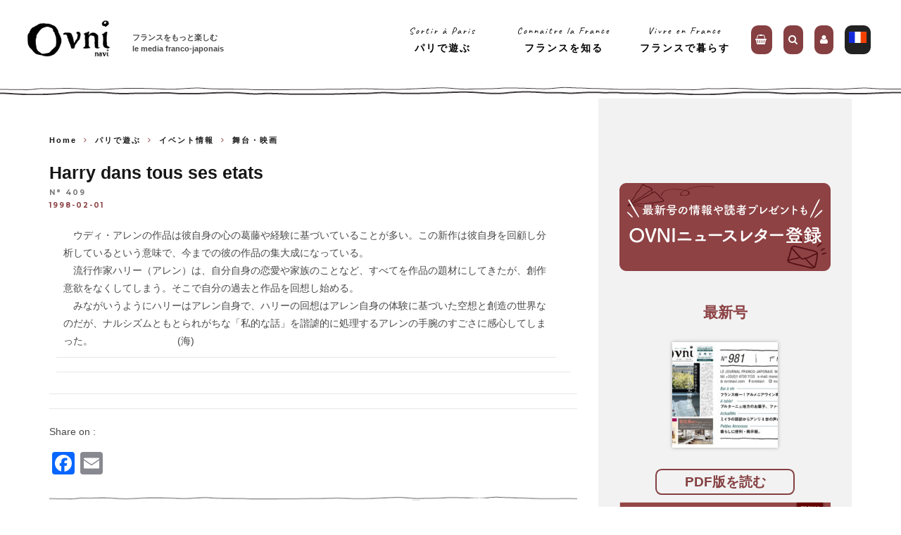

--- FILE ---
content_type: text/html; charset=UTF-8
request_url: https://ovninavi.com/409_cinema/
body_size: 32142
content:
<!DOCTYPE html>
<!--[if lt IE 7]>
<html lang="fr-FR" class="no-js lt-ie9 lt-ie8 lt-ie7"> <![endif]-->
<!--[if (IE 7)&!(IEMobile)]>
<html lang="fr-FR" class="no-js lt-ie9 lt-ie8"><![endif]-->
<!--[if (IE 8)&!(IEMobile)]>
<html lang="fr-FR" class="no-js lt-ie9"><![endif]-->
<!--[if gt IE 8]><!-->
<html lang="fr-FR" class="no-js"><!--<![endif]-->

<head>

    <meta charset="utf-8">
    <!-- Google Chrome Frame for IE -->
    <!--[if IE]>
    <meta http-equiv="X-UA-Compatible" content="IE=edge"/><![endif]-->
    <link rel="manifest" href="/manifest.json">
    <!-- mobile meta -->
            <meta name="viewport" content="width=device-width, initial-scale=1.0,maximum-scale=1, user-scalable=no"/>
    
    <link rel="pingback" href="https://ovninavi.com/xmlrpc.php">

        <!-- head extras -->
    <meta name='robots' content='index, follow, max-image-preview:large, max-snippet:-1, max-video-preview:-1' />

	<!-- This site is optimized with the Yoast SEO plugin v26.8 - https://yoast.com/product/yoast-seo-wordpress/ -->
	<title>Harry dans tous ses etats　 - OVNI| オヴニー・パリの新聞</title>
	<link rel="canonical" href="https://ovninavi.com/409_cinema/" />
	<meta property="og:locale" content="fr_FR" />
	<meta property="og:type" content="article" />
	<meta property="og:title" content="Harry dans tous ses etats　 - OVNI| オヴニー・パリの新聞" />
	<meta property="og:description" content="　ウディ・アレンの作品は彼自身の心の葛藤や経験に基づいていることが多い。この新作は彼自身を回顧し分析しているという意味で、今までの彼の作品の集大成になっている。 　流行作家ハリー（アレン）は、自分自身の恋愛や家族のことなど、すべてを作品の題材にしてきたが、創作意欲をなくしてしまう。そこで自分の過去と作品を回想し始める。 　みながいうようにハリーはアレン自身で、ハリーの回想はアレン自身の体験に基づいた空想と創造の世界なのだが、ナルシズムともとられがちな「私的な話」を諧謔的に処理するアレンの手腕のすごさに感心してしまった。 　　　　　　　　 (海)" />
	<meta property="og:url" content="https://ovninavi.com/409_cinema/" />
	<meta property="og:site_name" content="OVNI| オヴニー・パリの新聞" />
	<meta property="article:publisher" content="https://www.facebook.com/ovninavi" />
	<meta property="article:published_time" content="1998-02-01T06:00:00+00:00" />
	<meta property="article:modified_time" content="2019-10-17T16:32:45+00:00" />
	<meta name="author" content="Miho" />
	<meta name="twitter:card" content="summary_large_image" />
	<meta name="twitter:creator" content="@ovninavi" />
	<meta name="twitter:site" content="@ovninavi" />
	<meta name="twitter:label1" content="Écrit par" />
	<meta name="twitter:data1" content="Miho" />
	<script type="application/ld+json" class="yoast-schema-graph">{"@context":"https://schema.org","@graph":[{"@type":"Article","@id":"https://ovninavi.com/409_cinema/#article","isPartOf":{"@id":"https://ovninavi.com/409_cinema/"},"author":{"name":"Miho","@id":"https://ovninavi.com/#/schema/person/3a03d076df1c82addccdb72b73283fbd"},"headline":"Harry dans tous ses etats　","datePublished":"1998-02-01T06:00:00+00:00","dateModified":"2019-10-17T16:32:45+00:00","mainEntityOfPage":{"@id":"https://ovninavi.com/409_cinema/"},"wordCount":5,"publisher":{"@id":"https://ovninavi.com/#organization"},"articleSection":["舞台・映画"],"inLanguage":"fr-FR"},{"@type":"WebPage","@id":"https://ovninavi.com/409_cinema/","url":"https://ovninavi.com/409_cinema/","name":"Harry dans tous ses etats　 - OVNI| オヴニー・パリの新聞","isPartOf":{"@id":"https://ovninavi.com/#website"},"datePublished":"1998-02-01T06:00:00+00:00","dateModified":"2019-10-17T16:32:45+00:00","breadcrumb":{"@id":"https://ovninavi.com/409_cinema/#breadcrumb"},"inLanguage":"fr-FR","potentialAction":[{"@type":"ReadAction","target":["https://ovninavi.com/409_cinema/"]}]},{"@type":"BreadcrumbList","@id":"https://ovninavi.com/409_cinema/#breadcrumb","itemListElement":[{"@type":"ListItem","position":1,"name":"Accueil","item":"https://ovninavi.com/"},{"@type":"ListItem","position":2,"name":"Harry dans tous ses etats　"}]},{"@type":"WebSite","@id":"https://ovninavi.com/#website","url":"https://ovninavi.com/","name":"OVNI| オヴニー・パリの新聞","description":"Le journal franco-japonais mensuel gratuit","publisher":{"@id":"https://ovninavi.com/#organization"},"potentialAction":[{"@type":"SearchAction","target":{"@type":"EntryPoint","urlTemplate":"https://ovninavi.com/?s={search_term_string}"},"query-input":{"@type":"PropertyValueSpecification","valueRequired":true,"valueName":"search_term_string"}}],"inLanguage":"fr-FR"},{"@type":"Organization","@id":"https://ovninavi.com/#organization","name":"ovninavi.com","url":"https://ovninavi.com/","logo":{"@type":"ImageObject","inLanguage":"fr-FR","@id":"https://ovninavi.com/#/schema/logo/image/","url":"https://ovninavi.com/wp-content/uploads/2019/07/journal_ovni_logo_2015.jpg","contentUrl":"https://ovninavi.com/wp-content/uploads/2019/07/journal_ovni_logo_2015.jpg","width":850,"height":425,"caption":"ovninavi.com"},"image":{"@id":"https://ovninavi.com/#/schema/logo/image/"},"sameAs":["https://www.facebook.com/ovninavi","https://x.com/ovninavi","https://www.instagram.com/ovni_navi/"]},{"@type":"Person","@id":"https://ovninavi.com/#/schema/person/3a03d076df1c82addccdb72b73283fbd","name":"Miho","image":{"@type":"ImageObject","inLanguage":"fr-FR","@id":"https://ovninavi.com/#/schema/person/image/","url":"https://secure.gravatar.com/avatar/0953609275464e31ea4f36437c6fcfd8696d0025ac57a6886be8e246f329404f?s=96&d=mm&r=g","contentUrl":"https://secure.gravatar.com/avatar/0953609275464e31ea4f36437c6fcfd8696d0025ac57a6886be8e246f329404f?s=96&d=mm&r=g","caption":"Miho"}}]}</script>
	<!-- / Yoast SEO plugin. -->


<link rel='dns-prefetch' href='//static.addtoany.com' />
<link rel='dns-prefetch' href='//maxcdn.bootstrapcdn.com' />
<link rel='dns-prefetch' href='//fonts.googleapis.com' />
<link rel="alternate" type="application/rss+xml" title="OVNI| オヴニー・パリの新聞 &raquo; Flux" href="https://ovninavi.com/feed/" />
<link rel="alternate" type="application/rss+xml" title="OVNI| オヴニー・パリの新聞 &raquo; Flux des commentaires" href="https://ovninavi.com/comments/feed/" />
<link rel="alternate" title="oEmbed (JSON)" type="application/json+oembed" href="https://ovninavi.com/wp-json/oembed/1.0/embed?url=https%3A%2F%2Fovninavi.com%2F409_cinema%2F" />
<link rel="alternate" title="oEmbed (XML)" type="text/xml+oembed" href="https://ovninavi.com/wp-json/oembed/1.0/embed?url=https%3A%2F%2Fovninavi.com%2F409_cinema%2F&#038;format=xml" />
<style id='wp-img-auto-sizes-contain-inline-css' type='text/css'>
img:is([sizes=auto i],[sizes^="auto," i]){contain-intrinsic-size:3000px 1500px}
/*# sourceURL=wp-img-auto-sizes-contain-inline-css */
</style>
<link rel='stylesheet' id='sbr_styles-css' href='https://ovninavi.com/wp-content/plugins/reviews-feed/assets/css/sbr-styles.min.css?ver=2.1.1' type='text/css' media='all' />
<link rel='stylesheet' id='sbi_styles-css' href='https://ovninavi.com/wp-content/plugins/instagram-feed/css/sbi-styles.min.css?ver=6.10.0' type='text/css' media='all' />
<style id='wp-emoji-styles-inline-css' type='text/css'>

	img.wp-smiley, img.emoji {
		display: inline !important;
		border: none !important;
		box-shadow: none !important;
		height: 1em !important;
		width: 1em !important;
		margin: 0 0.07em !important;
		vertical-align: -0.1em !important;
		background: none !important;
		padding: 0 !important;
	}
/*# sourceURL=wp-emoji-styles-inline-css */
</style>
<style id='wp-block-library-inline-css' type='text/css'>
:root{--wp-block-synced-color:#7a00df;--wp-block-synced-color--rgb:122,0,223;--wp-bound-block-color:var(--wp-block-synced-color);--wp-editor-canvas-background:#ddd;--wp-admin-theme-color:#007cba;--wp-admin-theme-color--rgb:0,124,186;--wp-admin-theme-color-darker-10:#006ba1;--wp-admin-theme-color-darker-10--rgb:0,107,160.5;--wp-admin-theme-color-darker-20:#005a87;--wp-admin-theme-color-darker-20--rgb:0,90,135;--wp-admin-border-width-focus:2px}@media (min-resolution:192dpi){:root{--wp-admin-border-width-focus:1.5px}}.wp-element-button{cursor:pointer}:root .has-very-light-gray-background-color{background-color:#eee}:root .has-very-dark-gray-background-color{background-color:#313131}:root .has-very-light-gray-color{color:#eee}:root .has-very-dark-gray-color{color:#313131}:root .has-vivid-green-cyan-to-vivid-cyan-blue-gradient-background{background:linear-gradient(135deg,#00d084,#0693e3)}:root .has-purple-crush-gradient-background{background:linear-gradient(135deg,#34e2e4,#4721fb 50%,#ab1dfe)}:root .has-hazy-dawn-gradient-background{background:linear-gradient(135deg,#faaca8,#dad0ec)}:root .has-subdued-olive-gradient-background{background:linear-gradient(135deg,#fafae1,#67a671)}:root .has-atomic-cream-gradient-background{background:linear-gradient(135deg,#fdd79a,#004a59)}:root .has-nightshade-gradient-background{background:linear-gradient(135deg,#330968,#31cdcf)}:root .has-midnight-gradient-background{background:linear-gradient(135deg,#020381,#2874fc)}:root{--wp--preset--font-size--normal:16px;--wp--preset--font-size--huge:42px}.has-regular-font-size{font-size:1em}.has-larger-font-size{font-size:2.625em}.has-normal-font-size{font-size:var(--wp--preset--font-size--normal)}.has-huge-font-size{font-size:var(--wp--preset--font-size--huge)}.has-text-align-center{text-align:center}.has-text-align-left{text-align:left}.has-text-align-right{text-align:right}.has-fit-text{white-space:nowrap!important}#end-resizable-editor-section{display:none}.aligncenter{clear:both}.items-justified-left{justify-content:flex-start}.items-justified-center{justify-content:center}.items-justified-right{justify-content:flex-end}.items-justified-space-between{justify-content:space-between}.screen-reader-text{border:0;clip-path:inset(50%);height:1px;margin:-1px;overflow:hidden;padding:0;position:absolute;width:1px;word-wrap:normal!important}.screen-reader-text:focus{background-color:#ddd;clip-path:none;color:#444;display:block;font-size:1em;height:auto;left:5px;line-height:normal;padding:15px 23px 14px;text-decoration:none;top:5px;width:auto;z-index:100000}html :where(.has-border-color){border-style:solid}html :where([style*=border-top-color]){border-top-style:solid}html :where([style*=border-right-color]){border-right-style:solid}html :where([style*=border-bottom-color]){border-bottom-style:solid}html :where([style*=border-left-color]){border-left-style:solid}html :where([style*=border-width]){border-style:solid}html :where([style*=border-top-width]){border-top-style:solid}html :where([style*=border-right-width]){border-right-style:solid}html :where([style*=border-bottom-width]){border-bottom-style:solid}html :where([style*=border-left-width]){border-left-style:solid}html :where(img[class*=wp-image-]){height:auto;max-width:100%}:where(figure){margin:0 0 1em}html :where(.is-position-sticky){--wp-admin--admin-bar--position-offset:var(--wp-admin--admin-bar--height,0px)}@media screen and (max-width:600px){html :where(.is-position-sticky){--wp-admin--admin-bar--position-offset:0px}}

/*# sourceURL=wp-block-library-inline-css */
</style><link rel='stylesheet' id='wc-blocks-style-css' href='https://ovninavi.com/wp-content/plugins/woocommerce/assets/client/blocks/wc-blocks.css?ver=wc-10.4.3' type='text/css' media='all' />
<style id='global-styles-inline-css' type='text/css'>
:root{--wp--preset--aspect-ratio--square: 1;--wp--preset--aspect-ratio--4-3: 4/3;--wp--preset--aspect-ratio--3-4: 3/4;--wp--preset--aspect-ratio--3-2: 3/2;--wp--preset--aspect-ratio--2-3: 2/3;--wp--preset--aspect-ratio--16-9: 16/9;--wp--preset--aspect-ratio--9-16: 9/16;--wp--preset--color--black: #000000;--wp--preset--color--cyan-bluish-gray: #abb8c3;--wp--preset--color--white: #ffffff;--wp--preset--color--pale-pink: #f78da7;--wp--preset--color--vivid-red: #cf2e2e;--wp--preset--color--luminous-vivid-orange: #ff6900;--wp--preset--color--luminous-vivid-amber: #fcb900;--wp--preset--color--light-green-cyan: #7bdcb5;--wp--preset--color--vivid-green-cyan: #00d084;--wp--preset--color--pale-cyan-blue: #8ed1fc;--wp--preset--color--vivid-cyan-blue: #0693e3;--wp--preset--color--vivid-purple: #9b51e0;--wp--preset--gradient--vivid-cyan-blue-to-vivid-purple: linear-gradient(135deg,rgb(6,147,227) 0%,rgb(155,81,224) 100%);--wp--preset--gradient--light-green-cyan-to-vivid-green-cyan: linear-gradient(135deg,rgb(122,220,180) 0%,rgb(0,208,130) 100%);--wp--preset--gradient--luminous-vivid-amber-to-luminous-vivid-orange: linear-gradient(135deg,rgb(252,185,0) 0%,rgb(255,105,0) 100%);--wp--preset--gradient--luminous-vivid-orange-to-vivid-red: linear-gradient(135deg,rgb(255,105,0) 0%,rgb(207,46,46) 100%);--wp--preset--gradient--very-light-gray-to-cyan-bluish-gray: linear-gradient(135deg,rgb(238,238,238) 0%,rgb(169,184,195) 100%);--wp--preset--gradient--cool-to-warm-spectrum: linear-gradient(135deg,rgb(74,234,220) 0%,rgb(151,120,209) 20%,rgb(207,42,186) 40%,rgb(238,44,130) 60%,rgb(251,105,98) 80%,rgb(254,248,76) 100%);--wp--preset--gradient--blush-light-purple: linear-gradient(135deg,rgb(255,206,236) 0%,rgb(152,150,240) 100%);--wp--preset--gradient--blush-bordeaux: linear-gradient(135deg,rgb(254,205,165) 0%,rgb(254,45,45) 50%,rgb(107,0,62) 100%);--wp--preset--gradient--luminous-dusk: linear-gradient(135deg,rgb(255,203,112) 0%,rgb(199,81,192) 50%,rgb(65,88,208) 100%);--wp--preset--gradient--pale-ocean: linear-gradient(135deg,rgb(255,245,203) 0%,rgb(182,227,212) 50%,rgb(51,167,181) 100%);--wp--preset--gradient--electric-grass: linear-gradient(135deg,rgb(202,248,128) 0%,rgb(113,206,126) 100%);--wp--preset--gradient--midnight: linear-gradient(135deg,rgb(2,3,129) 0%,rgb(40,116,252) 100%);--wp--preset--font-size--small: 13px;--wp--preset--font-size--medium: 20px;--wp--preset--font-size--large: 36px;--wp--preset--font-size--x-large: 42px;--wp--preset--spacing--20: 0.44rem;--wp--preset--spacing--30: 0.67rem;--wp--preset--spacing--40: 1rem;--wp--preset--spacing--50: 1.5rem;--wp--preset--spacing--60: 2.25rem;--wp--preset--spacing--70: 3.38rem;--wp--preset--spacing--80: 5.06rem;--wp--preset--shadow--natural: 6px 6px 9px rgba(0, 0, 0, 0.2);--wp--preset--shadow--deep: 12px 12px 50px rgba(0, 0, 0, 0.4);--wp--preset--shadow--sharp: 6px 6px 0px rgba(0, 0, 0, 0.2);--wp--preset--shadow--outlined: 6px 6px 0px -3px rgb(255, 255, 255), 6px 6px rgb(0, 0, 0);--wp--preset--shadow--crisp: 6px 6px 0px rgb(0, 0, 0);}:where(.is-layout-flex){gap: 0.5em;}:where(.is-layout-grid){gap: 0.5em;}body .is-layout-flex{display: flex;}.is-layout-flex{flex-wrap: wrap;align-items: center;}.is-layout-flex > :is(*, div){margin: 0;}body .is-layout-grid{display: grid;}.is-layout-grid > :is(*, div){margin: 0;}:where(.wp-block-columns.is-layout-flex){gap: 2em;}:where(.wp-block-columns.is-layout-grid){gap: 2em;}:where(.wp-block-post-template.is-layout-flex){gap: 1.25em;}:where(.wp-block-post-template.is-layout-grid){gap: 1.25em;}.has-black-color{color: var(--wp--preset--color--black) !important;}.has-cyan-bluish-gray-color{color: var(--wp--preset--color--cyan-bluish-gray) !important;}.has-white-color{color: var(--wp--preset--color--white) !important;}.has-pale-pink-color{color: var(--wp--preset--color--pale-pink) !important;}.has-vivid-red-color{color: var(--wp--preset--color--vivid-red) !important;}.has-luminous-vivid-orange-color{color: var(--wp--preset--color--luminous-vivid-orange) !important;}.has-luminous-vivid-amber-color{color: var(--wp--preset--color--luminous-vivid-amber) !important;}.has-light-green-cyan-color{color: var(--wp--preset--color--light-green-cyan) !important;}.has-vivid-green-cyan-color{color: var(--wp--preset--color--vivid-green-cyan) !important;}.has-pale-cyan-blue-color{color: var(--wp--preset--color--pale-cyan-blue) !important;}.has-vivid-cyan-blue-color{color: var(--wp--preset--color--vivid-cyan-blue) !important;}.has-vivid-purple-color{color: var(--wp--preset--color--vivid-purple) !important;}.has-black-background-color{background-color: var(--wp--preset--color--black) !important;}.has-cyan-bluish-gray-background-color{background-color: var(--wp--preset--color--cyan-bluish-gray) !important;}.has-white-background-color{background-color: var(--wp--preset--color--white) !important;}.has-pale-pink-background-color{background-color: var(--wp--preset--color--pale-pink) !important;}.has-vivid-red-background-color{background-color: var(--wp--preset--color--vivid-red) !important;}.has-luminous-vivid-orange-background-color{background-color: var(--wp--preset--color--luminous-vivid-orange) !important;}.has-luminous-vivid-amber-background-color{background-color: var(--wp--preset--color--luminous-vivid-amber) !important;}.has-light-green-cyan-background-color{background-color: var(--wp--preset--color--light-green-cyan) !important;}.has-vivid-green-cyan-background-color{background-color: var(--wp--preset--color--vivid-green-cyan) !important;}.has-pale-cyan-blue-background-color{background-color: var(--wp--preset--color--pale-cyan-blue) !important;}.has-vivid-cyan-blue-background-color{background-color: var(--wp--preset--color--vivid-cyan-blue) !important;}.has-vivid-purple-background-color{background-color: var(--wp--preset--color--vivid-purple) !important;}.has-black-border-color{border-color: var(--wp--preset--color--black) !important;}.has-cyan-bluish-gray-border-color{border-color: var(--wp--preset--color--cyan-bluish-gray) !important;}.has-white-border-color{border-color: var(--wp--preset--color--white) !important;}.has-pale-pink-border-color{border-color: var(--wp--preset--color--pale-pink) !important;}.has-vivid-red-border-color{border-color: var(--wp--preset--color--vivid-red) !important;}.has-luminous-vivid-orange-border-color{border-color: var(--wp--preset--color--luminous-vivid-orange) !important;}.has-luminous-vivid-amber-border-color{border-color: var(--wp--preset--color--luminous-vivid-amber) !important;}.has-light-green-cyan-border-color{border-color: var(--wp--preset--color--light-green-cyan) !important;}.has-vivid-green-cyan-border-color{border-color: var(--wp--preset--color--vivid-green-cyan) !important;}.has-pale-cyan-blue-border-color{border-color: var(--wp--preset--color--pale-cyan-blue) !important;}.has-vivid-cyan-blue-border-color{border-color: var(--wp--preset--color--vivid-cyan-blue) !important;}.has-vivid-purple-border-color{border-color: var(--wp--preset--color--vivid-purple) !important;}.has-vivid-cyan-blue-to-vivid-purple-gradient-background{background: var(--wp--preset--gradient--vivid-cyan-blue-to-vivid-purple) !important;}.has-light-green-cyan-to-vivid-green-cyan-gradient-background{background: var(--wp--preset--gradient--light-green-cyan-to-vivid-green-cyan) !important;}.has-luminous-vivid-amber-to-luminous-vivid-orange-gradient-background{background: var(--wp--preset--gradient--luminous-vivid-amber-to-luminous-vivid-orange) !important;}.has-luminous-vivid-orange-to-vivid-red-gradient-background{background: var(--wp--preset--gradient--luminous-vivid-orange-to-vivid-red) !important;}.has-very-light-gray-to-cyan-bluish-gray-gradient-background{background: var(--wp--preset--gradient--very-light-gray-to-cyan-bluish-gray) !important;}.has-cool-to-warm-spectrum-gradient-background{background: var(--wp--preset--gradient--cool-to-warm-spectrum) !important;}.has-blush-light-purple-gradient-background{background: var(--wp--preset--gradient--blush-light-purple) !important;}.has-blush-bordeaux-gradient-background{background: var(--wp--preset--gradient--blush-bordeaux) !important;}.has-luminous-dusk-gradient-background{background: var(--wp--preset--gradient--luminous-dusk) !important;}.has-pale-ocean-gradient-background{background: var(--wp--preset--gradient--pale-ocean) !important;}.has-electric-grass-gradient-background{background: var(--wp--preset--gradient--electric-grass) !important;}.has-midnight-gradient-background{background: var(--wp--preset--gradient--midnight) !important;}.has-small-font-size{font-size: var(--wp--preset--font-size--small) !important;}.has-medium-font-size{font-size: var(--wp--preset--font-size--medium) !important;}.has-large-font-size{font-size: var(--wp--preset--font-size--large) !important;}.has-x-large-font-size{font-size: var(--wp--preset--font-size--x-large) !important;}
/*# sourceURL=global-styles-inline-css */
</style>

<style id='classic-theme-styles-inline-css' type='text/css'>
/*! This file is auto-generated */
.wp-block-button__link{color:#fff;background-color:#32373c;border-radius:9999px;box-shadow:none;text-decoration:none;padding:calc(.667em + 2px) calc(1.333em + 2px);font-size:1.125em}.wp-block-file__button{background:#32373c;color:#fff;text-decoration:none}
/*# sourceURL=/wp-includes/css/classic-themes.min.css */
</style>
<link rel='stylesheet' id='umastyles-css' href='https://ovninavi.com/wp-content/mu-plugins/umaannonce/umastyles_new.css?ver=a128244049472b51107b4edfab60bcbd' type='text/css' media='all' />
<link rel='stylesheet' id='umastyles2-css' href='https://ovninavi.com/wp-content/mu-plugins/umaannonce/bootstrap.min.css?ver=a128244049472b51107b4edfab60bcbd' type='text/css' media='all' />
<link rel='stylesheet' id='contact-form-7-css' href='https://ovninavi.com/wp-content/plugins/contact-form-7/includes/css/styles.css?ver=6.1.4' type='text/css' media='all' />
<link rel='stylesheet' id='ctf_styles-css' href='https://ovninavi.com/wp-content/plugins/custom-twitter-feeds/css/ctf-styles.min.css?ver=2.3.1' type='text/css' media='all' />
<style id='woocommerce-inline-inline-css' type='text/css'>
.woocommerce form .form-row .required { visibility: visible; }
/*# sourceURL=woocommerce-inline-inline-css */
</style>
<link rel='stylesheet' id='cff-css' href='https://ovninavi.com/wp-content/plugins/custom-facebook-feed/assets/css/cff-style.min.css?ver=4.3.4' type='text/css' media='all' />
<link rel='stylesheet' id='sb-font-awesome-css' href='https://maxcdn.bootstrapcdn.com/font-awesome/4.7.0/css/font-awesome.min.css?ver=a128244049472b51107b4edfab60bcbd' type='text/css' media='all' />
<link rel='stylesheet' id='cb-main-stylesheet-css' href='https://ovninavi.com/wp-content/themes/15zine/library/css/style.min.css?ver=3.2.2' type='text/css' media='all' />
<link rel='stylesheet' id='cb-15zine-child-css' href='https://ovninavi.com/wp-content/themes/15zine-child/style.css?ver=a128244049472b51107b4edfab60bcbd' type='text/css' media='all' />
<link rel='stylesheet' id='wp-members-css' href='https://ovninavi.com/wp-content/plugins/wp-members/assets/css/forms/generic-no-float.min.css?ver=3.5.5.1' type='text/css' media='all' />
<link rel='stylesheet' id='taxopress-frontend-css-css' href='https://ovninavi.com/wp-content/plugins/simple-tags/assets/frontend/css/frontend.css?ver=3.44.0' type='text/css' media='all' />
<link rel='stylesheet' id='wp_mailjet_form_builder_widget-widget-front-styles-css' href='https://ovninavi.com/wp-content/plugins/mailjet-for-wordpress/src/widgetformbuilder/css/front-widget.css?ver=6.1.6' type='text/css' media='all' />
<link rel='stylesheet' id='login-with-ajax-css' href='https://ovninavi.com/wp-content/themes/15zine-child/plugins/login-with-ajax/widget.css?ver=4.5.1' type='text/css' media='all' />
<link rel='stylesheet' id='addtoany-css' href='https://ovninavi.com/wp-content/plugins/add-to-any/addtoany.min.css?ver=1.16' type='text/css' media='all' />
<link rel='stylesheet' id='cb-font-stylesheet-css' href='//fonts.googleapis.com/css?family=Montserrat%3A400%2C700%7COpen+Sans%3A400%2C700%2C400italic&#038;ver=3.2.2' type='text/css' media='all' />
<!--[if lt IE 10]>
<link rel='stylesheet' id='cb-ie-only-css' href='https://ovninavi.com/wp-content/themes/15zine/library/css/ie.css?ver=3.2.2' type='text/css' media='all' />
<![endif]-->
<link rel='stylesheet' id='cb-woocommerce-stylesheet-css' href='https://ovninavi.com/wp-content/themes/15zine/woocommerce/css/woocommerce.css?ver=3.2.2' type='text/css' media='all' />
<script type="text/javascript" src="https://ovninavi.com/wp-includes/js/jquery/jquery.min.js?ver=3.7.1" id="jquery-core-js"></script>
<script type="text/javascript" src="https://ovninavi.com/wp-includes/js/jquery/jquery-migrate.min.js?ver=3.4.1" id="jquery-migrate-js"></script>
<script type="text/javascript" id="addtoany-core-js-before">
/* <![CDATA[ */
window.a2a_config=window.a2a_config||{};a2a_config.callbacks=[];a2a_config.overlays=[];a2a_config.templates={};a2a_localize = {
	Share: "Partager",
	Save: "Enregistrer",
	Subscribe: "S'abonner",
	Email: "E-mail",
	Bookmark: "Marque-page",
	ShowAll: "Montrer tout",
	ShowLess: "Montrer moins",
	FindServices: "Trouver des service(s)",
	FindAnyServiceToAddTo: "Trouver instantan&eacute;ment des services &agrave; ajouter &agrave;",
	PoweredBy: "Propuls&eacute; par",
	ShareViaEmail: "Partager par e-mail",
	SubscribeViaEmail: "S’abonner par e-mail",
	BookmarkInYourBrowser: "Ajouter un signet dans votre navigateur",
	BookmarkInstructions: "Appuyez sur Ctrl+D ou \u2318+D pour mettre cette page en signet",
	AddToYourFavorites: "Ajouter &agrave; vos favoris",
	SendFromWebOrProgram: "Envoyer depuis n’importe quelle adresse e-mail ou logiciel e-mail",
	EmailProgram: "Programme d’e-mail",
	More: "Plus&#8230;",
	ThanksForSharing: "Merci de partager !",
	ThanksForFollowing: "Merci de nous suivre !"
};


//# sourceURL=addtoany-core-js-before
/* ]]> */
</script>
<script type="text/javascript" defer src="https://static.addtoany.com/menu/page.js" id="addtoany-core-js"></script>
<script type="text/javascript" defer src="https://ovninavi.com/wp-content/plugins/add-to-any/addtoany.min.js?ver=1.1" id="addtoany-jquery-js"></script>
<script type="text/javascript" src="https://ovninavi.com/wp-content/plugins/woocommerce/assets/js/jquery-blockui/jquery.blockUI.min.js?ver=2.7.0-wc.10.4.3" id="wc-jquery-blockui-js" defer="defer" data-wp-strategy="defer"></script>
<script type="text/javascript" id="wc-add-to-cart-js-extra">
/* <![CDATA[ */
var wc_add_to_cart_params = {"ajax_url":"/wp-admin/admin-ajax.php","wc_ajax_url":"/?wc-ajax=%%endpoint%%","i18n_view_cart":"Voir le panier","cart_url":"https://ovninavi.com/panier/","is_cart":"","cart_redirect_after_add":"no"};
//# sourceURL=wc-add-to-cart-js-extra
/* ]]> */
</script>
<script type="text/javascript" src="https://ovninavi.com/wp-content/plugins/woocommerce/assets/js/frontend/add-to-cart.min.js?ver=10.4.3" id="wc-add-to-cart-js" defer="defer" data-wp-strategy="defer"></script>
<script type="text/javascript" src="https://ovninavi.com/wp-content/plugins/woocommerce/assets/js/js-cookie/js.cookie.min.js?ver=2.1.4-wc.10.4.3" id="wc-js-cookie-js" defer="defer" data-wp-strategy="defer"></script>
<script type="text/javascript" id="woocommerce-js-extra">
/* <![CDATA[ */
var woocommerce_params = {"ajax_url":"/wp-admin/admin-ajax.php","wc_ajax_url":"/?wc-ajax=%%endpoint%%","i18n_password_show":"Afficher le mot de passe","i18n_password_hide":"Masquer le mot de passe"};
//# sourceURL=woocommerce-js-extra
/* ]]> */
</script>
<script type="text/javascript" src="https://ovninavi.com/wp-content/plugins/woocommerce/assets/js/frontend/woocommerce.min.js?ver=10.4.3" id="woocommerce-js" defer="defer" data-wp-strategy="defer"></script>
<script type="text/javascript" src="https://ovninavi.com/wp-content/plugins/simple-tags/assets/frontend/js/frontend.js?ver=3.44.0" id="taxopress-frontend-js-js"></script>
<script type="text/javascript" id="login-with-ajax-js-extra">
/* <![CDATA[ */
var LWA = {"ajaxurl":"https://ovninavi.com/wp-admin/admin-ajax.php","off":""};
//# sourceURL=login-with-ajax-js-extra
/* ]]> */
</script>
<script type="text/javascript" src="https://ovninavi.com/wp-content/themes/15zine-child/plugins/login-with-ajax/login-with-ajax.js?ver=4.5.1" id="login-with-ajax-js"></script>
<script type="text/javascript" src="https://ovninavi.com/wp-content/plugins/login-with-ajax/ajaxify/ajaxify.min.js?ver=4.5.1" id="login-with-ajax-ajaxify-js"></script>
<script type="text/javascript" src="https://ovninavi.com/wp-content/themes/15zine/library/js/modernizr.custom.min.js?ver=2.6.2" id="cb-modernizr-js"></script>
<link rel="https://api.w.org/" href="https://ovninavi.com/wp-json/" /><link rel="alternate" title="JSON" type="application/json" href="https://ovninavi.com/wp-json/wp/v2/posts/44686" /><link rel="EditURI" type="application/rsd+xml" title="RSD" href="https://ovninavi.com/xmlrpc.php?rsd" />

<link rel='shortlink' href='https://ovninavi.com/?p=44686' />
<style type="text/css">#cb-nav-bar .cb-mega-menu-columns .cb-sub-menu > li > a { color: #f2c231; }.cb-review-box .cb-bar .cb-overlay span { background: #f9db32; }.cb-review-box i { color: #f9db32; }.cb-meta-style-1 .cb-article-meta { background: rgba(0, 0, 0, 0.15); }.cb-module-block .cb-meta-style-2 img, .cb-module-block .cb-meta-style-4 img, .cb-grid-x .cb-grid-img img, .cb-grid-x .cb-grid-img .cb-fi-cover  { opacity: 0.85; }@media only screen and (min-width: 768px) {
                .cb-module-block .cb-meta-style-1:hover .cb-article-meta { background: rgba(0, 0, 0, 0.5); }
                .cb-module-block .cb-meta-style-2:hover img, .cb-module-block .cb-meta-style-4:hover img, .cb-grid-x .cb-grid-feature:hover img, .cb-grid-x .cb-grid-feature:hover .cb-fi-cover, .cb-slider li:hover img { opacity: 0.5; }
            }.cb-mob-menu .cb-mob-bg { background-image: url(https://ovninavi.com/wp-content/uploads/2017/07/drap_fr.jpg) }</style><!-- end custom css --><style type="text/css">body, #respond, .cb-font-body { font-family: 'Open Sans', sans-serif; } h1, h2, h3, h4, h5, h6, .cb-font-header, #bbp-user-navigation, .cb-byline{ font-family:'Montserrat', sans-serif; }</style>	<noscript><style>.woocommerce-product-gallery{ opacity: 1 !important; }</style></noscript>
	<style>.cb-mm-on #cb-nav-bar .cb-main-nav .menu-item-104455:hover, .cb-mm-on #cb-nav-bar .cb-main-nav .menu-item-104455:focus { background:# !important ; }
.cb-mm-on #cb-nav-bar .cb-main-nav .menu-item-104455 .cb-big-menu { border-top-color: #; }
.cb-mm-on #cb-nav-bar .cb-main-nav .menu-item-104456:hover, .cb-mm-on #cb-nav-bar .cb-main-nav .menu-item-104456:focus { background:# !important ; }
.cb-mm-on #cb-nav-bar .cb-main-nav .menu-item-104456 .cb-big-menu { border-top-color: #; }
.cb-mm-on #cb-nav-bar .cb-main-nav .menu-item-104457:hover, .cb-mm-on #cb-nav-bar .cb-main-nav .menu-item-104457:focus { background:# !important ; }
.cb-mm-on #cb-nav-bar .cb-main-nav .menu-item-104457 .cb-big-menu { border-top-color: #; }</style>		<style type="text/css" id="wp-custom-css">
			figcaption {
  display: block !important;
}

#cb-section-a {
	margin-top: -10px;
	margin: -10px auto 0;
}		</style>
		<style id="sccss">/*********STAR when you have time to custom function "favorite" please put it on*********/
i.fa.fa-star-o {
    display: none;
}

.ovni-header {
    z-index: 9999;
}


.woocommerce .col2-set .col-1, .woocommerce-page .col2-set .col-1 {

	max-width: inherit;
}

.woocommerce .col2-set .col-2, .woocommerce-page .col2-set .col-2 {
	max-width: inherit;
}


/*********TOP PAGE menu*********/
#wrap {
width:100%;
margin:0 auto;
}

a.go-categ {
	font-weight: 700;
	margin-top: -23px;
	font-size: 14px;
	display: inherit;
	float: right;
}


@media screen and (min-width: 770px) {
	.cb-module-custom.cb-module-block.clearfix {
    margin-bottom: 0;
	}
	
	
}

.horloge {
	width: 14%;
	float: left;
	transform: scale(.7);
	margin-top: -7rem;
}

#sortier_kaisei,#connaitre_kaisei,#vivre_kaisei{
    float:left;
    width:33%;
    height:auto;
    padding-right: 15px;
    padding-left: 15px;
    margin:10px 0px 10px 0px;
}

.ad-milieu {
    margin-top: 26px;
}

p.french_title_kaisei {
    font-family: 'Caveat', cursive !important;
    margin-bottom: -10px;
    font-size: 20px;
}

p.japanese_title_kaisei {
    font-family: fot-tsukuardgothic-std, sans-serif;
    font-weight: 400;
    font-size: 27px;
	  margin-bottom:0px;
}

a.font_red_kaisei {
    font-size: 11px;
    line-height: 0;
    color: rgb(134, 64, 66);
    font-weight: 800;
    word-break:keep-all;
}

section.cb-entry-content.clearfix a {
    color: rgb(134, 64, 66);
}
div#cb-next-previous-posts {
    display: none;
}

/*********menu japanese size*********/
a.small_kaisei {
    font-size: 16px;
}
a.middle_kaisei {
    font-size: 20px;
}


/*********expand link*********/
a.link_kaisei {
    width: 306px;
    height: 173px;
    margin-left: -13px;
		margin-top:-8px;
		display: block;
    position: absolute;
    z-index: 3;
}

/*********eyecatch img articles*********/
.cb-grid-block.cb-module-block.cb-s-5.clearfix img {
    height:100%;
    object-fit: cover;
}
.cb-grid-x {
    height: 35vw;
}



@media screen and (max-width: 769px){
	.cb-grid-block.cb-module-block.cb-s-5.clearfix {
    /*display: none;*/
	}
	li.cb-full-height.clearfix.cb-no-margin.flex-active-slide h2{
    font-size:18px;
	}
	.baseline {
	margin-top: 0;
	font-size: 1rem;
	line-height: 16px;
}
}

/*********illust next to the menu*********/
.img_menu_kaisei{
	top: 30px;
	width:75px;
	float:right;
	position:relative;
	text-align:right;
	z-index:2;
}

/*********pub*********/
.cb-a-large.cb-box.cb-module-block.clearfix {
    margin-bottom: 0;
}
/*********latest articles*********/
@media screen and (max-width: 767px){
	.cb-grid-x {
    height: 100%;
	}
}
#cb-section-a {
    padding-top: 0;
    margin-top: -24px;
}

/*********tablet*********/
@media screen and (min-width: 698px) and (max-width: 769px) {
	a.link_kaisei{
		 margin-top: -5px;
	}
}

@media screen and (min-width: 770px) and (max-width: 1019px) {
	a.link_kaisei{
		margin-top:0;
	}
}

@media screen and (min-width: 698px) and (max-width: 1019px) {
	#wrap {
		/*width:720px;*/
	}

	.cb-contents {
    margin-left: 19px;
	}

	#sortier_kaisei,#connaitre_kaisei,#vivre_kaisei{
    float:left;
    /*width:226px;*/
    height:auto;
    padding-right: 15px;
    padding-left: 15px;
    margin:10px 0px 10px 0px;
	}
	p.“japanese_title_kaisei” {
    font-size: 20px;
	}
	a.middle_kaisei {
    font-size: 16px;
	}
	a.small_kaisei {
    font-size: 12px;
	}
	a.link_kaisei{
		width:221px;
		height:160px;
	}
	
	.img_menu_kaisei{
	display:none;
	}

}

@media screen and (min-width: 698px) and (max-width: 767px) {
	a.link_kaisei{
		width:221px;
		height:154px;
	}
	p.japanese_title_kaisei{
    margin-bottom: 10px;
	}


}

/*********smart phone*********/
@media screen and (max-width: 697px) {
	#wrap {
		width:100%;
	}	
	#sortier_kaisei + #connaitre_kaisei,#connaitre_kaisei + #vivre_kaisei{
  	border-top:dashed 1px #999;
	}
	#sortier_kaisei,#connaitre_kaisei,#vivre_kaisei{
		width:100%;
		margin-bottom:-5px;
	}
	div#sortier_kaisei {
    margin-top: 34px !important;
	}
	a.link_kaisei{
		height:130px;
		width:95vw;
		margin-top: 4px;
	}
	a.pc_kaisei{
		display:none;
	}
	.img_menu_kaisei{
    top: 23px;
    width: 67px;
		margin-bottom: 30px;
	}
	
	p.french_title_kaisei{
		margin-bottom: -6px;
    margin-top: 17px;
	}
	a.link_kaisei:active{
		background-color:#111;
		opacity:0.1;
	}
	.cb-a-large.cb-box.cb-module-block.clearfix {
  
	}
}

/*********smart phone 2 *********/
@media screen and (max-width: 426px) {
	p.french_title_kaisei {
	}
	a.link_kaisei {
    height: 135px;
	}
}


/*********border to separate menus*********/
@media screen and (min-width: 698px) {
		#sortier_kaisei + #connaitre_kaisei,#connaitre_kaisei + #vivre_kaisei{
  	border-left:dashed 1px #999;
	}
	
	
	a.link_kaisei:hover{
		background-color:#555;
		opacity:0.1;
	}
	
	a.sm_kaisei{
		display:none;
	}
}



@media screen and (max-width: 697px) {
	.ad_PC_kaisei{
		display:none;
	}
	
	.cb-slider-1 {
    display: none;
	}
	
	.cb-module-custom.cb-module-block.clearfix {
    margin-top: -61px;
	}

}
.cb-grid-img {
    height: 100%;
}

.fa-angle-left::before,.fa-angle-right::before{
	color:rgb(134, 64, 66);
}

/*********TOP PAGE lowercase*********/
h2.cb-module-title {
    text-transform: none !important;
}
h2.cb-module-title::first-line {
	font-family: 'Caveat', cursive !important;
	font-weight:100;
	letter-spacing:0px !important;
	font-size:23px;
}

/*********TOP PAGE Category title*********/
.menu-item-1 > a::first-line,.menu-item-2 > a::first-line,.menu-item-3 > a::first-line  {
    	font-weight: 400 !important;
}
.recommend_pc{
    font-family: fot-tsukuardgothic-std, sans-serif;
    font-weight: 700;
}


/*********recommende*********/
.cb-slider-2.cb-slider-2-fw.cb-arrows-tr.cb-relative.clearfix li img {
    height:300px;
    object-fit: cover; 
}
@media screen and (max-width: 697px) {
	.cb-slider.cb-module-block.cb-module-fw.clearfix {
    display: block;
	}
	.order1 {
  order: 1;
}
.order2 {
  order: 2;
}
.order3 {
  order: 3;
}
.order4 {
  order: 4;
}
.order5 {
  order: 5;
}
}


/*********recommende under articles*********/
.relatedthumb img {
    object-fit: cover;
	    height: 200px;
}

.single .related-posts li {
    height: 200px;
    max-width:33%;
}

@media screen and (max-width: 540px) {
  .single .related-posts li {
    width: 48%;
    max-width:48%;
  }
}

.rthumb_text {
    font-size: 14px;
    font-weight:700;
    width:10px;
}


/*********recommende under articles title*********/
.postauthor-top.caslonantregular {
    height: 60px;
    word-break: keep-all;
    width: 10px;
    font-weight:100;
    font-size:19px;
		font-family: 'Caveat', cursive;
	  line-height:27px
}

.postauthor-top.caslonantregular span::before {
	content: "\A" ;
	white-space: pre ;
}

.postauthor-top.caslonantregular span{
    font-size:22px !important;
    font-weight:700;
    font-family: fot-tsukuardgothic-std, sans-serif;
}

.postauthor-top.caslonantregular {
    margin-bottom: 14px;
    margin-top: 4px;
}

/*********text next to Ovni*********/
.baseline {
    font-size: 1vw;
    font-weight: 700;
}

@media screen and (max-width: 1200px) {
	.baseline {
    font-size: 11px;
    left: 3%;
	}
}
@media screen and (min-width: 1221px) {
	.baseline {
		margin-top: 12px;
    font-size: 0.9vw
	}
}

/*********navigation*********/
.menu-item-1, .menu-item,.menu-item-3{
    text-decoration: none;
    position: relative;
    top:23px;
}
i.fa.fa-user {
    margin-left: 2px;
}

i.fa.fa-search {
    margin-left: 1.5px;
}
@media screen and (max-width: 769px) {
	.ovni-header {
	    height: 80px;
	}

	i.fa.fa-bars.show-mobile-menu {
	    top: 20px;
	}

	#logo img, #mob-logo img {
	    max-width: 80px !important;
	    margin-top: 17px;
	    margin-left: 7%;
	}

	.baseline {
	    font-size: 11px;
	    left: 115px;
	    top: 27px;
			margin:auto;
	}

	#cb-nav-bar.active ul {
      margin-top: -54px;
  }
}




/*********logo*********/

#logo img, #mob-logo img {
    max-width: 120px;
    margin-top: 17px;
}

@media screen and (min-width: 1221px) {
	#logo img, #mob-logo img {
	    margin-top: 28px;
	}
}

/*********icon*********/
.menu-item-4, .menu-item-5{
    text-decoration: none;
    position: relative;
    top:23px;
}


/*********top page article img size*********/
.cb-module-a.cb-module-block.cb-module-fw.clearfix img{
    height:200px;
    object-fit: cover; 
}



@media screen and (max-width: 769px) {
    .menu-item-1 > a,.menu-item-2 > a,.menu-item-3 > a{
         top:0px;
    }
    .menu-item-4, .menu-item-5{
        top:0px;
    }
		li#menu-item-1, li#menu-item-2,li#menu-item-3{
    	top: 0;
		}
	
	.baseline {
		margin-top: 0;
		font-size: 1rem;
		line-height: 16px;
	}
}




/*********category list*********/
.ovni-categ li {
    padding-bottom: 9px;
    margin-bottom: 15px;
}

ul.ovni-categ {
    margin-left: 10px;
    margin-right: 10px;
}

.ovni-categ li p {
    margin-left: 16px;
    font-size: 12px;
}

.ovni-categ li a {
    font-size: 1.5rem;
    font-weight: 700;
}
h1.cb-module-title {
    font-size: 23px;
}

h2.cb-post-title {
    margin-bottom: 0 !important;
}

.cb-byline{
	margin-bottom:0;
}

.cb-module-block .cb-excerpt {
    margin-top: 5px;
}

.cb-module-block .cb-post-title {
    font-size: 16px;
	  max-height: 42px;
}

.cb-img-above-meta .cb-meta .cb-post-title {
    margin-top: 12px;
}

.cb-separated, .cb-module-block .cb-separated {
    padding-bottom: 0px;
}

.cb-module-a.cb-module-block.cb-module-fw.clearfix article {
    border-bottom: none;
}

.cb-excerpt a {
    width: 100%;
    display: block;
}

	/*expand link arrange*/
ul.ovni-categ a:after {
    position: absolute;
    top:0;
    right:0;
    bottom:0;
    left:0;
    z-index:1;
    pointer-events:auto;
    content:"";
    background-color:rgba(0,0,0,0);
}

ul.ovni-categ li {
    position: relative;
}

	/*expand articles*/
.cb-meta.clearfix {position: relative;}

h2.cb-post-title {
    position: static;
}

h2.cb-post-title {}



.cb-meta.clearfix > h2 > a::after {
    position: absolute;
    top:0;
    right:0;
    bottom:0;
    left:0;
    z-index:1;
    pointer-events:auto;
    content:"";
    background-color:rgba(0,0,0,0);
    z-index:1;
}


span.cb-category.cb-element {
    z-index: 2;
    position:relative;
}

.cb-meta.clearfix > h2 > a:hover{
    color:#ee8e6b;
    transition:0.2s;
    opacity:1;
}

	/*list hover*/
.ovni-categ li a {
    font-size: 1.5rem;
    font-weight: 700;
    padding: 5px;
}

.ovni-categ li a:hover {
    background-color: rgb(133, 64, 66);
    color: white;
    opacity: 1;
    transition: 0.3s;
}

/*********Japanese carning*********/
* {
	/*font-feature-settings: "palt";*/
}



/*********petites annonces*********/

.dis_non_k {
    display: none;
}
ul.form-check.active > li > label > .dis_non_k {
    display: inline;
}

.ovni-annonce h2 a {
    display:block;
}

.btn-trans {
    max-width: 47%;
}

@media screen and (max-width: 767px) {
	a.btn-trans {
    margin-top: 0;
	}
}

	/*title*/
h2 {
    font-size: 28px;
}

	/*sub-title*/
p.sub-title-rub.text-muted {
    font-family: 'Caveat', cursive;
    font-size: 22px;
    margin-top: -13px;
}

@media screen and (min-width: 770px) {
	p.sub-title-rub.text-muted {
    margin-bottom: 0;
	}
}

/*********petites anonces list*********/
.col-xs-7.col-sm-8 {}
.ovni-annonce .spec-list {
    margin-left: 9px;
    font-size:13px;
}

.ovni-annonce .spec-prix {
    /*margin-top: -33px;*/
}
.ovni-annonce img {
    margin-top: 11px;
}

article.col-md-6.col-sm-6.pa-article.cb-separated {
    margin-left: -13px;
}

.spec-list li:nth-child(3)::before,.spec-list li:nth-child(4)::before,.spec-list li:nth-child(5)::before ,.spec-list li:nth-child(6):not(.station)::before,.spec-list li:nth-child(7):not(.station)::before{
    content: "\A";
	white-space: pre;
}

.spec-list li.spec-prix {
    font-size: 1.6rem;
}

.spec-list br {
    display: none;
}



.col-xs-12.meta {
    position: absolute;
    right:-10px;
}


.ligne_1, .ligne_2, .ligne_3, .ligne_4, .ligne_5, .ligne_6, .ligne_7, .ligne_8, .ligne_9, .ligne_10, .ligne_11, .ligne_12, .ligne_13, .ligne_14, .spec_3_1, .spec_3_2, .spec_3_3, .spec_3_4, .spec_3_5, .spec_3_6, .spec_3_7, .spec_3_8, .spec_3_9, .spec_3_10, .spec_3_11, .spec_3_12, .spec_3_13, .spec_3_14, .spec_3_3bis, .spec_3_7bis{
    width: 19px;
    height: 19px;
    line-height: 14px;
}

a.go-cat {
/*    font-weight: 700;
    margin-top: -37px;
    margin-left: -143px;
    position: absolute;
    width: 141px;
    font-size: 14px;*/
    display: none;
}



/*********petites annonces 2nd layer*********/
.pa-pa h2 {
    font-size:20px;
    height: 30px;
    overflow: hidden;
}

.cb-main.clearfix.cb-module-block.col-xs-12 > .pa-pa > .row {
    margin-top: 15px;
	  margin-left: -5px;
}

.cb-main.clearfix.cb-module-block.col-xs-12 > .pa-pa > .row > .col-xs-12{
    margin-top: -13px;
}

.cb-main.clearfix.cb-module-block.col-xs-12 img {
    margin-top: 20px;
}

.pa-pa .pa-content {
    font-size: 1.3rem;
}


	/*img*/
img.icon-pa {
    width: 75px;
    margin-top: 13px;
}

@media screen and (max-width: 767px){
	img.icon-pa {
    display: none;
	}
}


/*********articles*********/
.home .cb-module-block .cb-excerpt {
    height: 61px;
    line-height: 21px;
}

.cb-module-block .cb-excerpt {
    overflow: hidden;
    line-height: 21px;
    height: 61px;
}

@media screen and (max-width: 990px){
	.cb-separated, .cb-module-block .cb-separated {
    min-height: 0;
	}
}

.wp-caption-text {
    font-size: 11px;
}

/*********title_article*********/
.cb-main.clearfix h1{
    font-size: 25px;
		margin-top:0;
		margin-bottom:4px;
}

.cb-main.clearfix.cb-module-block.cb-blog-style-roll article {
       border-bottom: none;
}

/*********appartment*********/
@media screen and (max-width: 697px) {
	.clearfix.row h2 {
    margin-top: 70px;
	}
}

/*********sidebar*********/
.sidebar_fr{
    font-family: 'Caveat', cursive;
    font-size: 17px;
		font-weight:100;
		width:100%;
	display:block;
}

.title_jp{
    font-family: fot-tsukuardgothic-std, sans-serif;
    font-weight: 400;
    font-size: 19px;
		margin-top: -8px;
}

.sidebar_des{
	font-size:10px;	
	margin-top: -11px;
}

div#custom_html-3 {
    margin-bottom: 10px;
}

/***deposer***/
.depose_kaisei {
    background-color: rgb(50,20,20);
    width: 100%;
    display: block;
    text-align: center;
    border-radius: 0.7vw;
    font-size: 1.5vw;
    font-weight: 700;
}
@media screen and (min-width: 1400px) {
	.depose_kaisei {
    font-size: 21px;
	}
}
.depose_kaisei_jp{
    background-color: rgb(134, 64, 66);
}

a.sidebar_button.button_opacity.depose_kaisei {
    color: white;
}

/****PDF***/
.textwidget.custom-html-widget .title {
    margin-left: -81px;
    margin-top: -60px;
    position: absolute;
}

.latest_pdf {
    margin-left: -70px;
}

.pdf_button {
    margin-top: 0.5vw;
    display: inline-block;
    text-align: center;
    border: solid 1.5px rgb(133, 64, 66);
    border-radius: 0.7vw;
    font-size: 1.5vw;
    font-weight: 700;
    width: 66%;
    color: rgb(133, 64, 66);
}

div#custom_html-5 {
    margin-bottom: 0;
}

.pdf_button:hover{
    opacity:0.5;
}
	/***button***/
#custom_html-8 a{
	opacity:1;
	margin-top:5px;
}
#custom_html-8 img{
	margin-top:5px;
}
#custom_html-8 a:hover{
	opacity:0.8;
}

div#custom_html-2, div#custom_html-7  {
    margin-bottom: 0;
}

img.sidebar_icon{
	width:25px;
	margin-right: 10px;
}

#custom_html-4 img{
}
#custom_html-4 a:hover{
	opacity:0.7;
	border-bottom:none;
	text-decoration:none;
}



@media screen and (max-width: 1019px) and (min-width: 768px) {
    aside.cb-sidebar.clearfix {
      height: 750px;
    }
}
@media screen and (min-width: 1020px){
    aside.cb-sidebar.clearfix {
      height: 700px;
    }
}

div#custom_html-10 {
    margin-bottom: 0px;
}



/***banner***/

@media screen and (max-width: 769px){
	.dfad a:nth-child(2) {
    margin-top: 6vw;
	}
}
@media screen and (min-width: 770px){
	.dfad a:nth-child(2) {
		margin-top: 50px;
    margin-top: 3vw;
	}
}

.ad-milieu .dfad, .ad-bas .dfad {
    min-height: 0px;
}

.wrap.cb-wrap-pad.clearfix > .categ-pub_haut{
    margin-top:-10px;
}
.cb-a-large.cb-box.cb-module-block.clearfix > .categ-pub_haut {
    margin-top:4px;
}

.ad-milieu {
    margin-bottom: 40px;
}

/***sidebar banner margin***/
.aside.cb-sidebar.clearfix > .dfad.dfad_pos_1 > a ,.aside.cb-sidebar.clearfix > .dfad.dfad_pos_2 > a ,.aside.cb-sidebar.clearfix > .dfad.dfad_pos_3 > a ,.aside.cb-sidebar.clearfix > .dfad.dfad_pos_4 > a {
    margin-top: 10px;
}

div#custom_html-6 {
    margin-bottom: 0;
}

div#custom_html-6 a {
    margin-top: 10px;
}

div#custom_html-9 iframe {
    margin-top: 0;
}

/***banner zoom***/
img.zoom_pub {
    max-width: 300px;
    width: 100%;
}


/*********restrant info*********/
div#geo-info h2 {
    font-size: 22px;
    margin-top:5px;
    margin-bottom:5px;
}

div#geo-info {line-height: 21px;}



iframe.grayscalemap {
    margin-top: 14px;
}
span.rthumb_text {
    color: black;
}

/*********sidebar smartphone*********/
@media screen and (max-width: 767px){
	a.sidebar_button.button_opacity.depose_kaisei {
    height: 30px;
    font-size: 19px;
	}

	aside.cb-sidebar.clearfix {
    text-align: center;
	}

	div#custom_html-8 {
    margin-bottom: 0;
	}

	div#custom_html-5 {
    display:none;
	}
	
	div#custom_html-6 img {
    float: right;
    width: 48%;
    position: relative;
    margin:1%;
	}
	div#custom_html-3 {
    display: none;
}
}


/*********petites annonces*********/
article.col-md-6.col-sm-6.pa-article.cb-separated.block0 h2,article.col-md-6.col-sm-6.pa-article.low-article.cb-separated.block1 h2 {
    margin-top: 0;
}

li.spec-prix {
    font-weight: 700;
}


@media screen and (max-width: 1019px){
	ol.cat-tab a {
    font-size: 15px;
	}

	ol.cat-tab li {
    margin: 6px;
	}
}

.cb-pinterest.cb-sharing-button span {
    display: none;
}

ul.les-categs.hidden-xs a {
    font-size: 16px;
}
.les-categs li a svg {
	max-width: 18%;
}

/*********latest articles*********/
.textwidget.custom-html-widget .title::before {
    content: "\A";
    white-space: pre;
}

.textwidget.custom-html-widget {
    text-align: center;
}


/*********clubovni*********/
.clubovni0 {
    padding: 0.2em 0.5em;
    margin: 2em 1em;
    margin-top: 35px;
    margin-bottom: 20px;
    background: #854042;
    box-shadow: 0px 0px 0px 10px #854042;
    border: dashed 2px white;
    opacity: 1;
}

.clubovni0:hover {
    opacity:0.7; 
}

a.clubovni1 {
    font-size: 11px;
    font-weight: 700;
}

a.clubovni1 p {
    color: white;
}

p.clubovni2 {
    font-size: 15px;
    margin-top: -11px;
    margin-bottom: 0;
}

.mj-embedded.mj-horizontal {
    overflow: hidden;
    height: 300px;
    margin-top: -55px;
}

/*********mail magazine*********/
@media screen and (min-width: 768px) {
    iframe {width:100%;}
}

iframe {
   width:100%;
   /*margin-top:100px;*/
}


section.cb-entry-content.clearfix {
    margin-bottom: 100px;
}


	a:hover{
		text-decoration:none;
		opacity:0.5;
	}

img[class*=wp-image-] {
    box-shadow: none;
}

.cb-entry-content .alignleft .wp-caption-text, .cb-entry-content .alignright .wp-caption-text, .cb-entry-content .aligncenter .wp-caption-text {
    line-height: 1.5;
    padding: 7px 12px;
    margin: 0;
    font-style: normal;
    text-align: center;
}

/**issuu ajout sept 2020*/
.wp-block-embed-issuu .issuuembed{
   width: 100%!important;
}</style>    <!-- end head extras -->
    <link href="https://fonts.googleapis.com/css?family=Caveat&display=swap" rel="stylesheet">
    <link rel="stylesheet" href="/wp-content/themes/15zine-child/assets/clock/clock.css">
    <style>

        #branding {
            z-index: 9996;
        }

        .lwa {
            margin-bottom: 10px;
        }

        #logo, #mob-logo {
            width: auto;
            text-align: left;
            float: left;
            margin-right: 3rem;
        }


        .baseline {
            margin-top: 45px;
            font-size: 0.9vw;
            line-height: 16px;
        }

        @media (max-width: 600px) {

            .baseline {
                margin-top: 0;
                font-size: 1rem;
                line-height: 16px;
            }

        }

        #cb-section-a {

            margin-top: -10px;
        }

        .cb-meta-style-2 .cb-article-meta h2 {

            text-transform: inherit;
        }


        form.lwa-form, form.lwa-remember, div.lwa-register form {
            position: relative;
        }

        .lwa table {
            width: 100% !important;
            margin: 0px !important;
            border: none !important;
            border-spacing: 0;
            border-collapse: collapse;
        }

        .lwa td, .lwa th {
            padding: 0;
            border-spacing: 0;
            border: none !important;
        }

        .lwa td {
            padding-top: 7px;
            vertical-align: top;
            background-color: transparent;
        }

        .lwa .lwa-username-label, .lwa .lwa-password-label {
            padding-right: 10px;
            vertical-align: middle;
        }

        .lwa-password input, .lwa-username input, .lwa-email input, .lwa-remember-email input {
            margin: 0px;
            width: 96%;
            padding-left: 2%;
            padding-right: 2%;
        }

        .lwa-loading {
            position: absolute;
            width: 100%;
            height: 100%;
            background: #FFFFFF;
            left: 0px;
            top: 0px;
            opacity: 0.8;
            filter: alpha(opacity=80)
        }

        .lwa-status {
            margin: 0px 0px 5px;
            padding: 10px 10px;
            color: #333;
            border-radius: 3px;
            display: none;
        }

        .lwa-status-invalid, .lwa-status-confirm {
            display: block !important;
        }

        .lwa-status-invalid {
            background-color: #FFEBE8;
            border: 1px solid #C00;
        }

        .lwa-status-confirm {
            background-color: #f1fff0;
            border: 1px solid #a8d144;
        }

        /*Logged In CSS*/
        .lwa-avatar {
            width: 60px;
            padding-right: 10px;
        }

        .lwa-info {
            text-transform: lowercase;
        }

        /*Forgotten password*/
        .lwa-remember {
            margin-top: 10px;
            display: none;
        }

        /*Registration*/
        .lwa .lwa-register {
            margin-top: 10px;
            display: none;
        }

        /*OpenID specific*/
        .lwa-register hr {
            display: block;
        }

        .lwa-register #openid_identifier {
            width: auto;
        }

        /* Modals CSS */
        .lwa-modal-bg {
            position: fixed;
            height: 100%;
            width: 100%;
            background: #000;
            background: rgba(0, 0, 0, .8);
            z-index: 100;
            display: none;
            top: 0;
            left: 0;
        }

        .lwa-modal {
            visibility: hidden;
            top: 100px;
            left: 50%;
            margin-left: -240px;
            width: 400px;
            background: #fefefe;
            position: absolute;
            z-index: 101;
            padding: 30px 40px 34px;
            border-radius: 5px;
            -moz-border-radius: 5px;
            -webkit-border-radius: 5px;
            -moz-box-shadow: 0 0 10px rgba(0, 0, 0, .4);
            -webkit-box-shadow: 0 0 10px rgba(0, 0, 0, .4);
            -box-shadow: 0 0 10px rgba(0, 0, 0, .4);
        }

        .lwa-modal h4, .lwa-modal p {
            margin-bottom: 10px;
        }

        .lwa-modal .lwa-modal-close {
            font-size: 30px;
            line-height: .5;
            position: absolute;
            top: 8px;
            right: 11px;
            color: #aaa;
            text-shadow: 0 -1px 1px rgba(0, 0, 0, .6);
            font-weight: bold;
            cursor: pointer;
        }

        /* divs-only */
        .lwa-divs-only p {
            margin: 8px 0px 5px !important;
        }

        .lwa-divs-only input[type="text"] {
            margin: 5px 0px 10px;
        }

        .lwa-divs-only .lwa-submit-button, .lwa-divs-only .lwa-links {
            margin-top: 5px;
        }

        .lwa-divs-only .lwa-form .lwa-submit-button {
            float: right;
        }

        .lwa-divs-only .lwa-remember, .lwa-divs-only .lwa-register {
            clear: both;
        }


        .menu-item-1 > a, .menu-item-2 > a, .menu-item-3 > a {
            font-family: fot-tsukuardgothic-std, sans-serif;
            font-weight: 700;
            font-style: normal;
            text-align: center;
        }

        .menu-item-1 > a::first-line, .menu-item-2 > a::first-line, .menu-item-3 > a::first-line {
            font-family: 'Caveat', cursive !important;
            font-weight: 400;
        }

        /**
        /* réglage des diaporama (Umazuma - 17/09/2019)
         */
        .carousel-inner > .item > img,
        .carousel-inner > .item > a > img {
            height: inherit !important;
            max-height: 400px;
            margin: 0 auto;
        }


    </style>

    <!-- typo Adobe -->
    <script>
        /* (function (d) {
             var config = {
                     kitId: 'llr2sjn',
                     scriptTimeout: 3000,
                     async: true
                 },
                 h = d.documentElement, t = setTimeout(function () {
                     h.className = h.className.replace(/\bwf-loading\b/g, "") + " wf-inactive";
                 }, config.scriptTimeout), tk = d.createElement("script"), f = false, s = d.getElementsByTagName("script")[0], a;
             h.className += " wf-loading";
             tk.src = 'https://use.typekit.net/' + config.kitId + '.js';
             tk.async = true;
             tk.onload = tk.onreadystatechange = function () {
                 a = this.readyState;
                 if (f || a && a != "complete" && a != "loaded") return;
                 f = true;
                 clearTimeout(t);
                 try {
                     Typekit.load(config)
                 } catch (e) {
                 }
             };
             s.parentNode.insertBefore(tk, s)
         })(document);*/
    </script>

    <!-- Google Tag Manager -->
    <script>(function (w, d, s, l, i) {
            w[l] = w[l] || [];
            w[l].push({
                'gtm.start':
                        new Date().getTime(), event: 'gtm.js'
            });
            var f = d.getElementsByTagName(s)[0],
                    j = d.createElement(s), dl = l != 'dataLayer' ? '&l=' + l : '';
            j.async = true;
            j.src =
                    'https://www.googletagmanager.com/gtm.js?id=' + i + dl;
            f.parentNode.insertBefore(j, f);
        })(window, document, 'script', 'dataLayer', 'GTM-PMFC4HX');</script>
    <!-- End Google Tag Manager -->


    <!-- Global site tag (gtag.js) - Google Ads: 749504298 -->
    <script async src="https://www.googletagmanager.com/gtag/js?id=AW-749504298"></script>
    <script> window.dataLayer = window.dataLayer || [];

        function gtag() {
            dataLayer.push(arguments);
        }

        gtag('js', new Date());
        gtag('config', 'AW-749504298'); </script>

    <script>
        (function (i, s, o, g, r, a, m) {
            i['GoogleAnalyticsObject'] = r;
            i[r] = i[r] || function () {
                (i[r].q = i[r].q || []).push(arguments)
            }, i[r].l = 1 * new Date();
            a = s.createElement(o),
                    m = s.getElementsByTagName(o)[0];
            a.async = 1;
            a.src = g;
            m.parentNode.insertBefore(a, m)
        })(window, document, 'script', '//www.google-analytics.com/analytics.js', 'ga');

        ga('create', 'UA-1760578-3', 'auto');
        ga('send', 'pageview');

    </script>
    <!-- Google Ads: 7148173773634157 -->
    <!-- script data-ad-client="ca-pub-7148173773634157" async src="https://pagead2.googlesyndication.com/pagead/js/adsbygoogle.js"></script --->


    <link rel='stylesheet' id='wc-stripe-blocks-checkout-style-css' href='https://ovninavi.com/wp-content/plugins/woocommerce-gateway-stripe/build/upe-blocks.css?ver=5149cca93b0373758856' type='text/css' media='all' />
</head>

<body class="wp-singular post-template-default single single-post postid-44686 single-format-standard wp-theme-15zine wp-child-theme-15zine-child theme-15zine woocommerce-no-js   cb-tm-light cb-body-light cb-menu-dark cb-mm-dark cb-footer-dark  cb-m-logo-off cb-sw-tm-fw cb-sw-header-fw cb-sw-menu-fw cb-sw-footer-fw cb-menu-al-left  cb-fis-b-standard  cb-fis-tl-st-below">


<!-- Google Tag Manager (noscript) -->
<noscript>
    <iframe src="https://www.googletagmanager.com/ns.html?id=GTM-PMFC4HX" height="0" width="0" style="display:none;visibility:hidden"></iframe>
</noscript>
<!-- End Google Tag Manager (noscript) -->



<div id="cb-outer-container">
    <i class="fa fa-bars show-mobile-menu"></i>

    
        <div id="cb-top-menu" class="clearfix cb-font-header ">

            <div class="wrap clearfix cb-site-padding cb-top-menu-wrap">
                                                                <ul class="cb-top-nav cb-right-side"><li class="cb-icon-search cb-menu-icons-extra"><a href="#"  title="Search" id="cb-s-trigger-gen"><i class="fa fa-search"></i></a></li><li class="cb-icon-login cb-menu-icons-extra"><a href="#" class="cb-lwa-trigger" title="Log in / Join" id="cb-lwa-trigger-gen"><i class="fa fa-user"></i> </a></li><li class="cb-menu-icons-extra cb-social-icons-extra"><a href="http://www.facebook.com/ovninavi/"  target="_blank"><i class="fa fa-facebook" aria-hidden="true"></i></a></li><li class="cb-menu-icons-extra cb-social-icons-extra"><a href="http://www.instagram.com/ovni_navi/"  target="_blank"><i class="fa fa-instagram" aria-hidden="true"></i></a></li></ul>            </div>
        </div>

        <div id="cb-mob-menu" class="cb-mob-menu">
            <div class="cb-mob-close-wrap">
                <a href="#" id="cb-mob-close" class="cb-link"><i class="fa cb-times"></i></a>
            </div>

            <div class="cb-mob-menu-wrap">
                                                    <span class="cb-mob-bg"></span>
                            </div>

        </div>
    

    <div id="cb-container" class="clearfix" >
        
            <div class="ovni-header">

                <div class="logo">
                                <div id="logo">
                                <a href="https://ovninavi.com">
                    <img src="https://ovninavi.com/wp-content/uploads/2017/07/logo_ovninavi.gif" alt="OVNINAVI : オヴニー・パリの新聞" data-at2x="https://ovninavi.com/wp-content/uploads/2017/07/logo_ovninavi.gif">
                </a>
                            </div>
                                <div class="baseline">フランスをもっと楽しむ<br>le media franco-japonais</div>
                </div>

                <div class="ovni-menu">
                    <nav id="cb-nav-bar">
                        <ul class="cb-main-nav wrap clearfix">
                            <li id="menu-item-1" class="menu-item menu-item-type-taxonomy menu-item-object-category menu-item-has-children cb-has-children menu-item-1">
                                <a href="/category/sortir-a-paris/">Sortir à Paris<br>パリで遊ぶ</a>
                            </li>
                            <li id="menu-item-2" class="menu-item menu-item-type-taxonomy menu-item-object-category menu-item-has-children cb-has-children menu-item-2">
                                <a href="/category/mieux-connaitre-la-france/">Connaitre la France<br>フランスを知る</a>
                            </li>
                            <li id="menu-item-3" class="menu-item menu-item-type-taxonomy menu-item-object-category menu-item-has-children cb-has-children menu-item-3">
                                <a href="/category/vivre-en-france/">Vivre en France<br>フランスで暮らす</a>
                            </li>

                            <li id="menu-item-3b" class="menu-item menu-item-type-taxonomy menu-item-object-category menu-item-has-children cb-has-children menu-item-3b">
                                <a href="/boutique"><i class="fa fa-shopping-basket"></i></a>
                            </li>

                            <li id="menu-item-4" class="menu-item menu-item-type-taxonomy menu-item-object-category menu-item-has-children cb-has-children menu-item-4">
                                <a href="#recherche"><i class="fa fa-search"></i></a>
                            </li>
                            <li id="menu-item-5" class="menu-item menu-item-type-taxonomy menu-item-object-category menu-item-has-children cb-has-children menu-item-5">
                                <a href="/mon-compte/"><i class="fa fa-user"></i></a>
                            </li>

                            <li id="menu-item-6" class="menu-item menu-item-type-taxonomy menu-item-object-category menu-item-has-children cb-has-children menu-item-6">
                                <a href="/ovni-en-francais/"><img src="/wp-content/assets/drapeau_fr.png"> <span>Français</span></a>
                            </li>
                        </ul>
                    </nav>
                </div>


            </div>
                                    <style>
                            .ovni-header {
                                height: 130px !important;
                            }


                            .home #cb-container {
                                padding-top: 130px;
                            }

                            #cb-container {
                                padding-top: 80px;
                            }

                            @media (max-width: 420px) {

                                .ovni-header {
                                    height: 120px !important;
                                }

                                .home #cb-container {
                                    padding-top: 150px;
                                }

                            }
                    </style>
                                        <style>

                    /* Sans babnière


                  */
                    /* avec babnière */



                    /* FIN BANNIERE */



                    .cb-wrap-off #cb-content {
                        margin-top: 185px;
                    }

                    /* .single  .cb-wrap-off #cb-content {
                         margin-top: 120px;
                     }*/

                    .wrap, .cb-wrap-off #cb-content {
                        margin-top: -5px;
                    }

                    .categ-pub_haut img {
                        float: none;
                        margin: -40px 20px;
                    }

                    @media (max-width: 420px) {

                        /* sans bannière
                        .ovni-header {
                            height: 120px !important;
                        }

                        .home #cb-container {
                            padding-top: 150px;
                        }
*/

                        /* avec Bannière */
                        .ovni-header {
                            height:160px !important;
                        }
                        .home #cb-container {
                            padding-top: 170px;
                        }
                        #cb-container {
                            padding-top: 190px;
                        }

                        .category #cb-container {
                            padding-top: 160px;
                        }

                        .categ-pub_haut {
                            top: 90px !important;
                            width: 97%;
                            margin: 0 5%;
                            text-align: center;
                        }

                        .categ-pub_haut img {
                            float: none;
                            margin: -40px 0;
                        }

                        #cb-nav-bar.active {

                            top: 110px;
                        }

                    }

                    @media (min-width: 1280px) {
                        .cb-main {
                            margin-top: 80px;
                        }

                    }

                </style>
                <div class="categ-pub_haut d-desktop">
                                    </div>
                <div class="categ-pub_haut d-mobile">
                                    </div>
                                




<div id="cb-content" class="wrap clearfix">

    <div class="categ-pub_haut_single d-mobile">
            </div>

    <div class="cb-entire-post cb-first-alp clearfix">


        



        <div class="cb-post-wrap cb-wrap-pad wrap clearfix cb-sidebar-right">

            <!--div class="categ-pub_haut"></div-->

            
                
        <meta itemprop="datePublished" content="1998-02-01T08:00:00+02:00">
        <meta itemprop="dateModified" content="2019-10-17T18:32:45+02:00">
        <meta itemscope itemprop="mainEntityOfPage" itemtype="https://schema.org/WebPage" itemid="https://ovninavi.com/409_cinema/">
        <span class="cb-hide" itemscope itemprop="publisher" itemtype="https://schema.org/Organization">
        <meta itemprop="name" content="OVNI| オヴニー・パリの新聞">
        <meta itemprop="url" content="https://ovninavi.com/wp-content/uploads/2017/07/logo_ovninavi.gif">
        <span class="cb-hide" itemscope itemprop="logo" itemtype="https://schema.org/ImageObject">
            <meta itemprop="url" content="https://ovninavi.com/wp-content/uploads/2017/07/logo_ovninavi.gif">
        </span>
    </span>
        <span class="cb-hide" itemprop="author" itemscope itemtype="https://schema.org/Person"><meta itemprop="name" content="Miho"></span>


        <meta itemprop="headline" content="Harry dans tous ses etats　">

        
        
                <div class="cb-main clearfix">

                    <div class="cb-breadcrumbs"><a href="https://ovninavi.com">Home</a><i class="fa fa-angle-right"></i><div itemscope itemtype="http://data-vocabulary.org/Breadcrumb"><a href="https://ovninavi.com/category/sortir-a-paris/" title="View all posts in パリで遊ぶ" itemprop="url"><span itemprop="title">パリで遊ぶ</span></a><i class="fa fa-angle-right"></i><a href="https://ovninavi.com/category/sortir-a-paris/event/" title="View all posts in イベント情報" itemprop="url"><span itemprop="title">イベント情報</span></a><i class="fa fa-angle-right"></i><a href="https://ovninavi.com/category/sortir-a-paris/event/spectacles/" title="View all posts in 舞台・映画" itemprop="url"><span itemprop="title">舞台・映画</span></a></div></div>                    <article id="post-44686" class="clearfix post-44686 post type-post status-publish format-standard category-spectacles">
                        <h1>Harry dans tous ses etats　</h1>
                        <div class="cb-byline">
                            <!--　NUMERO -->
                                                        <span class="cb-numero">
	<a href="/meta/?key=numero&value=409">N° 409</a>
</span>


                                                        <p class="cb-tags cb-post-footer-block"></p>                            <span class="cb-date">1998-02-01</span>
                        </div>
                        <section class="cb-entry-content clearfix" itemprop="articleBody">
                            <table>
<tbody>
<tr>
<td>
<table>
<tbody>
<tr>
<td>
								　ウディ・アレンの作品は彼自身の心の葛藤や経験に基づいていることが多い。この新作は彼自身を回顧し分析しているという意味で、今までの彼の作品の集大成になっている。<br />
								　流行作家ハリー（アレン）は、自分自身の恋愛や家族のことなど、すべてを作品の題材にしてきたが、創作意欲をなくしてしまう。そこで自分の過去と作品を回想し始める。<br />
								　みながいうようにハリーはアレン自身で、ハリーの回想はアレン自身の体験に基づいた空想と創造の世界なのだが、ナルシズムともとられがちな「私的な話」を諧謔的に処理するアレンの手腕のすごさに感心してしまった。 　　　　　　　　 (海)
							</td>
</tr>
<tr>
<td></td>
<td></td>
</tr>
</tbody>
</table>
</td>
</tr>
<tr>
<td></td>
</tr>
</tbody>
</table>
<div class="addtoany_share_save_container addtoany_content addtoany_content_bottom"><div class="addtoany_header">Share on : </div><div class="a2a_kit a2a_kit_size_32 addtoany_list" data-a2a-url="https://ovninavi.com/409_cinema/" data-a2a-title="Harry dans tous ses etats　"><a class="a2a_button_facebook" href="https://www.addtoany.com/add_to/facebook?linkurl=https%3A%2F%2Fovninavi.com%2F409_cinema%2F&amp;linkname=Harry%20dans%20tous%20ses%20etats%E3%80%80" title="Facebook" rel="nofollow noopener" target="_blank"></a><a class="a2a_button_email" href="https://www.addtoany.com/add_to/email?linkurl=https%3A%2F%2Fovninavi.com%2F409_cinema%2F&amp;linkname=Harry%20dans%20tous%20ses%20etats%E3%80%80" title="Email" rel="nofollow noopener" target="_blank"></a></div></div>                            
                            


                            <!-- PUB BAS DE PAGE -->
                            
                            <!--　RELATED POST -->
                            <!--.post-content box mark-links-->
                            <img src="/wp-content/themes/15zine-child/assets/ovni-border-unic.png" alt=""><br/>
                                            <div class="related-posts">
                                            <div class="postauthor-top caslonantregular">Recommandé：<span style="font-size:16px">おすすめ記事</span> </div>
                                                    <ul>                                        <li class="">
                                            <a rel="nofollow" class="relatedthumb" href="https://ovninavi.com/cine-mailles/" rel="bookmark" title="Ciné-Mailles 100年の歴史あるパリの名画座で、編み物、おしゃべり&amp;映画。">
                                            <span class="rthumb">
                                                                                                    <img width="800" height="1200" src="https://ovninavi.com/wp-content/uploads/981tricot.jpg" class="attachment-homepage size-homepage wp-post-image" alt="" title="" decoding="async" fetchpriority="high" srcset="https://ovninavi.com/wp-content/uploads/981tricot.jpg 800w, https://ovninavi.com/wp-content/uploads/981tricot-200x300.jpg 200w, https://ovninavi.com/wp-content/uploads/981tricot-683x1024.jpg 683w, https://ovninavi.com/wp-content/uploads/981tricot-768x1152.jpg 768w, https://ovninavi.com/wp-content/uploads/981tricot-600x900.jpg 600w" sizes="(max-width: 800px) 100vw, 800px" />                                                                                            </span>
                                                <!--CATEGORY　FLAG-->
                                                <!-- <span class="whiteline"></span>
                                            <div id="category-flag"><a href="https://ovninavi.com/category/sortir-a-paris/event/spectacles/" rel="category tag">舞台・映画</a></div> -->

                                                <span class="rthumb_text">Ciné-Mailles 100年の歴史あるパリの名画座で、編み物、おしゃべり&amp;映画。</span>
                                            </a>
                                        </li>
                                                                            <li class="">
                                            <a rel="nofollow" class="relatedthumb" href="https://ovninavi.com/grand-ciel2026/" rel="bookmark" title="【シネマ】Grand Ciel 畑明広監督インタビュー。">
                                            <span class="rthumb">
                                                                                                    <img width="800" height="335" src="https://ovninavi.com/wp-content/uploads/981cinema01.jpg" class="attachment-homepage size-homepage wp-post-image" alt="" title="" decoding="async" srcset="https://ovninavi.com/wp-content/uploads/981cinema01.jpg 800w, https://ovninavi.com/wp-content/uploads/981cinema01-300x126.jpg 300w, https://ovninavi.com/wp-content/uploads/981cinema01-768x322.jpg 768w, https://ovninavi.com/wp-content/uploads/981cinema01-600x251.jpg 600w" sizes="(max-width: 800px) 100vw, 800px" />                                                                                            </span>
                                                <!--CATEGORY　FLAG-->
                                                <!-- <span class="whiteline"></span>
                                            <div id="category-flag"><a href="https://ovninavi.com/category/sortir-a-paris/event/spectacles/" rel="category tag">舞台・映画</a></div> -->

                                                <span class="rthumb_text">【シネマ】Grand Ciel 畑明広監督インタビュー。</span>
                                            </a>
                                        </li>
                                                                            <li class="last">
                                            <a rel="nofollow" class="relatedthumb" href="https://ovninavi.com/deces_bb/" rel="bookmark" title="「自由、それは自分自身であること」俳優で動物保護活動家ブリジット・バルドーさん逝去。">
                                            <span class="rthumb">
                                                                                                    <img width="786" height="512" src="https://ovninavi.com/wp-content/uploads/bb.png" class="attachment-homepage size-homepage wp-post-image" alt="" title="" decoding="async" srcset="https://ovninavi.com/wp-content/uploads/bb.png 786w, https://ovninavi.com/wp-content/uploads/bb-300x195.png 300w, https://ovninavi.com/wp-content/uploads/bb-768x500.png 768w, https://ovninavi.com/wp-content/uploads/bb-100x65.png 100w, https://ovninavi.com/wp-content/uploads/bb-260x170.png 260w, https://ovninavi.com/wp-content/uploads/bb-600x391.png 600w" sizes="(max-width: 786px) 100vw, 786px" />                                                                                            </span>
                                                <!--CATEGORY　FLAG-->
                                                <!-- <span class="whiteline"></span>
                                            <div id="category-flag"><a href="https://ovninavi.com/category/mieux-connaitre-la-france/actualites/point-de-vue/" rel="category tag">ニュース</a> / <a href="https://ovninavi.com/category/mieux-connaitre-la-france/actualites/" rel="category tag">ニュース・社会問題</a> / <a href="https://ovninavi.com/category/sortir-a-paris/event/spectacles/" rel="category tag">舞台・映画</a> / <a href="https://ovninavi.com/category/mieux-connaitre-la-france/" rel="category tag">フランスを知る</a> / <a href="https://ovninavi.com/category/mieux-connaitre-la-france/culture/" rel="category tag">フランスの文化</a></div> -->

                                                <span class="rthumb_text">「自由、それは自分自身であること」俳優で動物保護活動家ブリジット・バルドーさん逝去。</span>
                                            </a>
                                        </li>
                                                                            <li class="">
                                            <a rel="nofollow" class="relatedthumb" href="https://ovninavi.com/kokuho_interview_sang-il-lee/" rel="bookmark" title="【シネマ】『国宝』フランス公開！訪仏中の李相日（りさんいる）監督インタビュー。">
                                            <span class="rthumb">
                                                                                                    <img width="461" height="297" src="https://ovninavi.com/wp-content/uploads/8992d474bc69eaaf2113b8dd856f54e3.png" class="attachment-homepage size-homepage wp-post-image" alt="" title="" decoding="async" loading="lazy" srcset="https://ovninavi.com/wp-content/uploads/8992d474bc69eaaf2113b8dd856f54e3.png 461w, https://ovninavi.com/wp-content/uploads/8992d474bc69eaaf2113b8dd856f54e3-300x193.png 300w, https://ovninavi.com/wp-content/uploads/8992d474bc69eaaf2113b8dd856f54e3-100x65.png 100w" sizes="auto, (max-width: 461px) 100vw, 461px" />                                                                                            </span>
                                                <!--CATEGORY　FLAG-->
                                                <!-- <span class="whiteline"></span>
                                            <div id="category-flag"><a href="https://ovninavi.com/category/sortir-a-paris/" rel="category tag">パリで遊ぶ</a> / <a href="https://ovninavi.com/category/sortir-a-paris/event/spectacles/" rel="category tag">舞台・映画</a></div> -->

                                                <span class="rthumb_text">【シネマ】『国宝』フランス公開！訪仏中の李相日（りさんいる）監督インタビュー。</span>
                                            </a>
                                        </li>
                                                                            <li class="">
                                            <a rel="nofollow" class="relatedthumb" href="https://ovninavi.com/lagent-secret/" rel="bookmark" title="【シネマ】『L’Agent secret』ブラジル発、本年度最高の一本。">
                                            <span class="rthumb">
                                                                                                    <img width="800" height="534" src="https://ovninavi.com/wp-content/uploads/cinema_lagent-secret.webp" class="attachment-homepage size-homepage wp-post-image" alt="" title="" decoding="async" loading="lazy" srcset="https://ovninavi.com/wp-content/uploads/cinema_lagent-secret.webp 800w, https://ovninavi.com/wp-content/uploads/cinema_lagent-secret-300x200.webp 300w, https://ovninavi.com/wp-content/uploads/cinema_lagent-secret-768x513.webp 768w, https://ovninavi.com/wp-content/uploads/cinema_lagent-secret-360x240.webp 360w, https://ovninavi.com/wp-content/uploads/cinema_lagent-secret-600x401.webp 600w" sizes="auto, (max-width: 800px) 100vw, 800px" />                                                                                            </span>
                                                <!--CATEGORY　FLAG-->
                                                <!-- <span class="whiteline"></span>
                                            <div id="category-flag"><a href="https://ovninavi.com/category/sortir-a-paris/" rel="category tag">パリで遊ぶ</a> / <a href="https://ovninavi.com/category/sortir-a-paris/event/spectacles/" rel="category tag">舞台・映画</a></div> -->

                                                <span class="rthumb_text">【シネマ】『L’Agent secret』ブラジル発、本年度最高の一本。</span>
                                            </a>
                                        </li>
                                                                            <li class="last">
                                            <a rel="nofollow" class="relatedthumb" href="https://ovninavi.com/la-voix-de-hind-rajab/" rel="bookmark" title="本物の少女の »声 »を使ったガザ映画『La Voix de Hind Rajab』">
                                            <span class="rthumb">
                                                                                                    <img width="800" height="411" src="https://ovninavi.com/wp-content/uploads/8090d0b78a0326f0804a56d7de196e92.webp" class="attachment-homepage size-homepage wp-post-image" alt="" title="" decoding="async" loading="lazy" srcset="https://ovninavi.com/wp-content/uploads/8090d0b78a0326f0804a56d7de196e92.webp 800w, https://ovninavi.com/wp-content/uploads/8090d0b78a0326f0804a56d7de196e92-300x154.webp 300w, https://ovninavi.com/wp-content/uploads/8090d0b78a0326f0804a56d7de196e92-768x395.webp 768w, https://ovninavi.com/wp-content/uploads/8090d0b78a0326f0804a56d7de196e92-600x308.webp 600w" sizes="auto, (max-width: 800px) 100vw, 800px" />                                                                                            </span>
                                                <!--CATEGORY　FLAG-->
                                                <!-- <span class="whiteline"></span>
                                            <div id="category-flag"><a href="https://ovninavi.com/category/sortir-a-paris/event/spectacles/" rel="category tag">舞台・映画</a></div> -->

                                                <span class="rthumb_text">本物の少女の »声 »を使ったガザ映画『La Voix de Hind Rajab』</span>
                                            </a>
                                        </li>
                                    </ul></div>
                            <!--　FIN RELATED POST -->
                        </section> <!-- end article section -->

                        <footer class="cb-article-footer">
                            <div id="cb-next-previous-posts" class="cb-next-previous cb-post-block-bg cb-post-footer-block cb-font-header clearfix"><div class="cb-previous-post cb-meta cb-next-previous-block"><div class="cb-arrow"><i class="fa fa-angle-left"></i></div><span class="cb-read-previous-title cb-read-title"><a href="https://ovninavi.com/409_boutique/">Previous Article</a></span><a href="https://ovninavi.com/409_boutique/" class="cb-previous-title cb-title">座って読める本屋さん</a></div><div class="cb-next-post cb-meta cb-next-previous-block"><div class="cb-arrow"><i class="fa fa-angle-right"></i></div><span class="cb-read-next-title cb-read-title"><a href="https://ovninavi.com/409_cliclac/">Next Article</a></span><a href="https://ovninavi.com/409_cliclac/" class="cb-next-title cb-title">Quartir de Shibuya (Tokyo) &#8211; 15 janvier 98</a></div></div>                        </footer> <!-- end article footer -->

                    </article> <!-- end article -->

                </div> <!-- end .cb-main -->

            
            
            
<aside class="cb-sidebar clearfix"><div id="custom_html-13" class="widget_text cb-sidebar-widget widget_custom_html"><h3 class="cb-sidebar-widget-title cb-widget-title">Ad Haut Article</h3><div class="textwidget custom-html-widget"><div class="ad-sidebar"></div>
<br>
<div class="ad-sidebar"></div>
<br>
<div class="ad-sidebar"></div></div></div><div id="custom_html-14" class="widget_text cb-sidebar-widget widget_custom_html"><div class="textwidget custom-html-widget"><a href="https://ovninavi.com/club-ovni/" onclick="ga('send', 'event', 'link', 'click', 'ovni-news-letter0720');" target="_blank" rel="noopener noreferrer"><img src="https://ovninavi.com/wp-content/uploads/ovni-news-letter.gif" alt="" width="300" height="125" class="alignnone size-full wp-image-110422" /></a></div></div><div id="custom_html-5" class="widget_text cb-sidebar-widget widget_custom_html"><h3 class="cb-sidebar-widget-title cb-widget-title">紙版OVNI（PDF）</h3><div class="textwidget custom-html-widget">		<a href="https://ovninavi.com/category/pdf/"><p class="latest_pdf">最新号</p>
</a>
<ul id="sidebar_list"><li><a href="https://ovninavi.com/ovni-981/" title="&lt;span class=&quot;title&quot;&gt;OVNI 981&lt;/span&gt;"><figure><img src="https://ovninavi.com/wp-content/uploads/ovnicouv_981-150x150.jpg" width="150" height="10" alt="&lt;span class=&quot;title&quot;&gt;OVNI 981&lt;/span&gt;" title="&lt;span class=&quot;title&quot;&gt;OVNI 981&lt;/span&gt;" /></figure><div class="detail"><span class="title">OVNI 981</span></div></a></li></ul>
<div class="ann-titre">
		<a href="https://ovninavi.com/category/pdf/"><p class="title_jp pdf_button">PDF版を読む</p>
</a></div></div></div><div id="custom_html-3" class="widget_text cb-sidebar-widget widget_custom_html"><div class="textwidget custom-html-widget"><a href="https://ovninavi.com/abonnement" >
	<img alt="boutique" src="https://ovninavi.com/img/2018/02/ovni_boutique_300x100.gif" >
</a></div></div><div id="custom_html-2" class="widget_text cb-sidebar-widget widget_custom_html"><div class="textwidget custom-html-widget"><div class="ann-titre">
		<a href="/categories/hebergement/" class="sidebar_fr expand_link">Petites Annonces
	<p class="title_jp">物件・求人情報</p>
<p class="sidebar_des">フランス・パリ生活のお役立ち掲示板</p></a>
</div></div></div><div id="custom_html-7" class="widget_text cb-sidebar-widget widget_custom_html"><h3 class="cb-sidebar-widget-title cb-widget-title">List de annonce</h3><div class="textwidget custom-html-widget"><ol class="cat-tab">
<li class=""><a href="/categories/hebergement/"><span>貸し物件</span></a></li><li class=""><a href="/categories/emploi/"><span>求人</span></a></li>
<li class=""><a href="/categories/evenements/"><span>イベント告知</span></a></li>
<li class=""><a href="/categories/services/"><span>エトセトラ</span></a></li>
	</ol>
</div></div><div id="custom_html-8" class="widget_text cb-sidebar-widget widget_custom_html"><h3 class="cb-sidebar-widget-title cb-widget-title">annonce</h3><div class="textwidget custom-html-widget"><a href="https://ovninavi.com/creer-une-annonce/?lang=fr" class="sidebar_button button_opacity depose_kaisei">
	Déposer votre annonce !   
</a>

<a href="https://ovninavi.com/creer-une-annonce/?lang=jp" class="sidebar_button button_opacity depose_kaisei_jp depose_kaisei">掲示板へのご掲載はこちら</a></div></div><div id="custom_html-6" class="widget_text cb-sidebar-widget widget_custom_html"><div class="textwidget custom-html-widget"><div class="ad-sidebar"><div><div class="dfad dfad_pos_1 dfad_first" id="_ad_145307"><a href="https://ovninavi.com/ovni-beaute/" target="_blank" onclick="ga('send', 'event', 'link', 'click', 'Ovni-beaute');" rel="&quot;noopener noopener noreferrer" noreferrer><img src="https://ovninavi.com/wp-content/uploads/banner_moyen_2025.png" alt="" width="260" height="270" class="alignnone size-medium wp-image-105696" /></a></div><div class="dfad dfad_pos_2" id="_ad_135147"><a href="https://ovninavi.com/tag/hajimetemiyou-furansu-ryori/" target="_blank" onclick="ga('send', 'event', 'link', 'click', 'furansu ryori');" rel="&quot;noopener noopener noreferrer" noreferrer><img src="https://ovninavi.com/wp-content/uploads/makoto_recette_300x125.gif" alt="" width="300" height="125" class="alignnone size-medium wp-image-105662" /></a>

<a href="https://ovninavi.com/club-ovni/" onclick="ga('send', 'event', 'link', 'click', 'ovni-news-letter0720');" target="_blank" rel="noopener noreferrer"><img src="https://ovninavi.com/wp-content/uploads/ovni-news-letter.gif" alt="" width="300" height="125" class="alignnone size-full wp-image-110422" /></a></div><div class="dfad dfad_pos_3 dfad_last" id="_ad_192224"><a href="https://www.triercestdonner.fr/guide-du-tri" onclick="ga('send', 'event', 'link', 'click', 'furansu_ryori');" target="_blank" rel="noopener noreferrer"><img src="https://ovninavi.com/wp-content/uploads/pave-260x270_VISITE.gif" alt="" width="260" height="270" class="aligncenter size-full wp-image-192225"/></a>


</div></div></div></div></div><div id="custom_html-11" class="widget_text cb-sidebar-widget widget_custom_html"><h3 class="cb-sidebar-widget-title cb-widget-title">Ozawa</h3><div class="textwidget custom-html-widget"><a href="https://ovninavi.com/category/ozawa/language/" class="sidebar_button button_opacity depose_kaisei" target="_blank">
	おキミのフランス語表現
</a></div></div></aside>

        </div>

    </div>

</div> <!-- end #cb-content -->

</div> <!-- end #cb-container -->
<div class="clearfix">&nbsp;</div>

    <div class="container">
        
    <div class="annuaire-widget">
        <link href="https://fonts.googleapis.com/css?family=Barlow+Condensed:400,500,600|Roboto:300,400,700" rel="stylesheet">
<link href="https://digibu.net/api/bootstrap-spe.css" rel="stylesheet">
<link href="https://digibu.net/api/annuaire.css" rel="stylesheet">
<style>


    .annuaire-widget .pull-right {
        cursor: pointer;
    }

    .annuaire-widget .pull-right ul {
        width: 300px;
        position: absolute;
        background: #222;
        right: -10px;
        z-index: 200;
        top: 50px;
    }

    .annuaire-widget .pull-right ul li {
        font-size: 1rem;
        display: block;
        width: 100%;
        padding: 1rem;
        margin: 0;
        line-height: 1rem !important;
        border-bottom: 1px solid #fff;
    }

    .annuaire-widget .pull-right ul li a {
        text-align: center;
        width: 100%;
        display: block;
        line-height: 2rem;
        font-size: 1.5rem;
    }
    .annuaire-widget .pull-right ul li figure {
        display: none;
    }

</style>
<div class="annuaire-header header-widget container-fluid">
    <header class="row">
        <h4 class="title-annuaire">Contenu sponsorisé par <a href="https://digibu.net" target="_blank">DIGIBU.NET</a></h4>
        <div class="pull-right">
            <a class="plus-contenus" hre="#"><i class="fa fa-long-arrow-right"></i> Voir plus de contenus sponsorisés</a>
            <ul class="d-none">
                <li class="categ-food">
                    <a href="/annuaire/events/all/"><span>Agenda culturel</span>
                        <figure></figure>
                    </a>
                </li>
                <li class="categ-food">
                    <a href="/annuaire/categorie/food/"><span>Food</span>
                        <figure></figure>
                    </a>
                </li>
                <li class="categ-travel">
                    <a href="/annuaire/categorie/travel/"><span>Travel</span>
                        <figure></figure>
                    </a>
                </li>
                <li class="categ-culture">
                    <a href="/annuaire/categorie/culture/"><span>Culture</span>
                        <figure></figure>
                    </a>
                </li>
                <li class="categ-lifestyle">
                    <a href="/annuaire/categorie/lifestyle/"><span>Life Style</span>
                        <figure></figure>
                    </a>
                </li>
                <li class="categ-b-to-b">
                    <a href="/annuaire/categorie/b-to-b/"><span>B to B</span>
                        <figure></figure>
                    </a>
                </li>
                <li class="categ-services">
                    <a href="/annuaire/categorie/services/"><span>Services</span>
                        <figure></figure>
                    </a>
                </li>
                <li class="categ-services">
                    <a href="/annuaire/geolocalisation/points/"><span>Autour de moi</span>
                        <figure></figure>
                    </a>
                </li>
            </ul>
        </div>
    </header>
</div>
<script>
    (function ($) {
        $('.plus-contenus').on('click', function (e) {
            e.preventDefault()
            if ($('.pull-right ul').hasClass('d-none')) {
                $('.pull-right ul').removeClass('d-none').slideDown(200)
            } else {
                $('.pull-right ul').slideUp(200).addClass('d-none')
            }
        });
    })(jQuery);
</script>
        <style>


            .footer-categ .categ {
                max-width: 100%;
            }

            .annuaire-content {
                max-width: 100% !important;
            }

            .annuaire-content .col-sm-6 {
                -webkit-box-flex: 0;
                flex: 0 0 25%;
                max-width: 25%;
            }

            @media(max-width:440px){
                .annuaire-content .col-sm-6 {
                    -webkit-box-flex: 0;
                    flex: 0 0 100%;
                    max-width: 100%;
                    padding: 0 1.9rem;
                    margin-bottom: 0.6rem;
                }
            }

            .annuaire-widget .front-carousel {
                display: none;
            }

           /* .info-accueil figure {
                width: 80px;
                height: 80px;
                margin: 0 0.6rem;
                float: left;
            }*/

            .media-body {
                display: inline-block;
                width: 100%;
            }

            @media(max-width:440px){

                /*.info-accueil figure {
                    width: 100px;
                    height: 100px;
                    margin: 0 0.6rem;
                    float: left;
                }*/

                .media-body {
                    display: inline-block;
                    width: 50%;
                }

                .detail .media-body {
                    width: 100%;
                }

                .info-accueil a h5 {
                    font-size: 1.1rem;
                    width: 100%;
                    hyphens: auto;
                }

                .plus-contenus {
                    display: none;
                }

            }

            .info-accueil a h5 {
                font-size: .8rem;
            }

            .footer-categ {
                position: relative !important;
                bottom: inherit;
                left: inherit;
            }

            .footer-categ.closed {
                bottom: 0 !important;
            }

        </style>
        <div class="row annuaire-content">
    <main id="main" class="col-12 site-main" role="main">
        <div class="recherche">
    <form class="form-rech" action="/annuaire/">
        <input class="form-control" name="annuaire_rech" id="annuaire_rech"/>
        <button class="btn btn-default">
            <svg class="bi bi-search" width="1em" height="1em" viewBox="0 0 20 20" fill="currentColor" xmlns="http://www.w3.org/2000/svg">
                <path fill-rule="evenodd" d="M12.442 12.442a1 1 0 011.415 0l3.85 3.85a1 1 0 01-1.414 1.415l-3.85-3.85a1 1 0 010-1.415z" clip-rule="evenodd"/>
                <path fill-rule="evenodd" d="M8.5 14a5.5 5.5 0 100-11 5.5 5.5 0 000 11zM15 8.5a6.5 6.5 0 11-13 0 6.5 6.5 0 0113 0z" clip-rule="evenodd"/>
            </svg>
        </button>
    </form>
</div>
        <h2 class="front-carousel">Evènements</h2>
        <div class="row">
                        <div class="col-12 col-sm-6 info-accueil">
                <a href="/annuaire/events/infos/a-la-table-du-japon"><figure style="background-image:url(https://digibu.net/wp-content/uploads/2026/01/Capture-decran-2026-01-27-a-14.17.14-e1769519979892-300x300.png);"></figure></a>
                <div class="media-body">
                    <a href="/annuaire/events/infos/a-la-table-du-japon"><h5 class="mt-0">À la table du japon</h5></a>
                    <div class="desc-event"></div>
                    <div>
                        <p class="adresse">  </p>
                        <p class="tags">
                                                </div>
                </div>


            </div>


                        <div class="col-12 col-sm-6 info-accueil">
                <a href="/annuaire/events/infos/tokyo-uber-blues"><figure style="background-image:url(https://digibu.net/wp-content/uploads/2026/01/tokyo-uber-blues-affiche-300x-e1769421426149.png);"></figure></a>
                <div class="media-body">
                    <a href="/annuaire/events/infos/tokyo-uber-blues"><h5 class="mt-0">Cinéma Tokyo Uber Blues</h5></a>
                    <div class="desc-event"></div>
                    <div>
                        <p class="adresse">  </p>
                        <p class="tags">
                                                </div>
                </div>


            </div>


                        <div class="col-12 col-sm-6 info-accueil">
                <a href="/annuaire/events/infos/les-saisons-hanabi-2026"><figure style="background-image:url(https://digibu.net/wp-content/uploads/2026/01/S26_1200x1600-700x500-1.jpg);"></figure></a>
                <div class="media-body">
                    <a href="/annuaire/events/infos/les-saisons-hanabi-2026"><h5 class="mt-0"><span>Festival</span>Les saisons Hanabi 2026</h5></a>
                    <div class="desc-event"></div>
                    <div>
                        <p class="adresse">  </p>
                        <p class="tags">
                                                </div>
                </div>


            </div>


                        <div class="col-12 col-sm-6 info-accueil">
                <a href="/annuaire/events/infos/japan-expo-marseille-2026"><figure style="background-image:url(https://digibu.net/wp-content/uploads/2026/01/w_1200_fit_contain_f_auto-1-e1767698069433-300x300.jpg);"></figure></a>
                <div class="media-body">
                    <a href="/annuaire/events/infos/japan-expo-marseille-2026"><h5 class="mt-0"><span>Festival</span>Japan Expo Marseille 2026</h5></a>
                    <div class="desc-event"></div>
                    <div>
                        <p class="adresse">  </p>
                        <p class="tags">
                                                </div>
                </div>


            </div>


                    </div>
        <a class="plus-contenus-small" href="#"><i class="fa fa-long-arrow-right"></i> Voir plus de contenus sponsorisés</a>

    </main>
</div>
<script>
    (($) => {
        $(() => {
            $('.closed').removeClass('closed');
            setTimeout(() => {
                $('.footer-categ').addClass('closed');
            }, 2000)

            $('.plus-contenus-small').on('click', function (e) {
                e.preventDefault()
                if ($('.pull-right ul').hasClass('d-none')) {
                    $('.pull-right ul').removeClass('d-none').slideDown(200)
                    $('html, body').animate({'scrollTop': $('.header-widget').offset().top}, 400)
                } else {
                    $('.pull-right ul').slideUp(200).addClass('d-none')
                }
            });
        });
    })(jQuery);
</script>
        <!--script src="https://annuaire.ilyfunet.com/wp-content/themes/annuaire/assets/js/annuaire.js"></script-->
    </div>
            <p><br></p>
    </div>
    <footer id="cb-footer">
    
    <div class="footer-haut  clearfix">
        <div class="cb-site-padding wrap clearfix">
            <div class="ovni-abonnement">
                <h2>
                    紙版オヴニーの
                    定期購読をしませんか？
                </h2>
                <div class="abo-content">
                    オヴニーは、毎月1回発行しています。毎号欠かさずにお読みいただくために、
                    定期購読はいかがですか。お近くにオヴニー配布場所がない方にも便利です。
                    お申し込みいただいた方にはもれなく、オヴニーのオリジナルバックを差し上げます。
                    <div>
                        <br>
                        <a href="/abonnement/" class="btn btn-info btn-sm" style="color:#fff">定期購読のお申し込みはこちら</a>&nbsp;
                        <a href="/liste_dist_au_japon/" class="btn btn-default btn-white btn-sm">OVNI配布場所はこちら</a>
                    </div>
                </div>
            </div>
            <div class="facebook-widget">
                <iframe src="https://www.facebook.com/plugins/page.php?href=https%3A%2F%2Fwww.facebook.com%2Fovninavi&tabs=timeline&width=340&height=500&small_header=true&adapt_container_width=true&hide_cover=true&show_facepile=true&appId"
                        width="100%" height="280" style="border:none;overflow:hidden" scrolling="no" frameborder="0" allowfullscreen="true"
                        allow="autoplay; clipboard-write; encrypted-media; picture-in-picture; web-share"></iframe>
            </div>
            <div class="facebook-widget">

                <a href="https://ovninavi.com/category/pdf/"><p class="latest_pdf">最新号</p>
                </a>
                <ul id="sidebar_list"><li><a href="https://ovninavi.com/ovni-981/" title="&lt;span class=&quot;title&quot;&gt;OVNI 981&lt;/span&gt;"><figure><img src="https://ovninavi.com/wp-content/uploads/ovnicouv_981.jpg" width="360px" height="10" alt="&lt;span class=&quot;title&quot;&gt;OVNI 981&lt;/span&gt;" title="&lt;span class=&quot;title&quot;&gt;OVNI 981&lt;/span&gt;" /></figure><div class="detail"><span class="title">OVNI 981</span></div></a></li></ul>                <div class="ann-titre">
                    <a href="https://ovninavi.com/category/pdf/"><p class="title_jp pdf_button">PDF版を読む</p></a>
                </div>

            </div>
            <div class="clearfix"></div>
        </div>

        
        <div class="cb-footer-lower cb-font-header clearfix">
            <div class="cb-footer-links clearfix"><ul id="menu-footer-menu" class="nav cb-footer-nav clearfix"><li id="menu-item-105627" class="menu-item menu-item-type-post_type menu-item-object-page menu-item-105627"><a href="https://ovninavi.com/qui-sommes-nous/">このサイトについて</a></li>
<li id="menu-item-105630" class="menu-item menu-item-type-post_type menu-item-object-page menu-item-105630"><a href="https://ovninavi.com/contact/">コンタクト</a></li>
<li id="menu-item-105628" class="menu-item menu-item-type-post_type menu-item-object-page menu-item-105628"><a href="https://ovninavi.com/pub/">OVNIの商業広告</a></li>
<li id="menu-item-106402" class="menu-item menu-item-type-post_type menu-item-object-page menu-item-106402"><a href="https://ovninavi.com/politique-de-confidentialite/">プライバシーポリシ</a></li>
<li id="menu-item-105634" class="menu-item menu-item-type-post_type menu-item-object-page menu-item-105634"><a href="https://ovninavi.com/ovninavi-qui-sommes-nous/">Qui sommes-nous ?</a></li>
</ul></div>        </div>

        <img class="footer-logo" src="/wp-content/themes/15zine-child/assets/footer-logo.png">

        <div class="cb-mob-social">            <a href="https://twitter.com/ovninavi/" target="_blank"><i class="fa fa-twitter fa-2x" aria-hidden="true"></i></a>
                    <a href="https://www.instagram.com/ovni_navi/" target="_blank"><i class="fa fa-instagram fa-2x" aria-hidden="true"></i></a>
                    <a href="https://www.facebook.com/ovninavi" target="_blank"><i class="fa fa-facebook fa-2x" aria-hidden="true"></i></a>
        </div>
        <div class="footer-copyright text-center small">
            OVNI | Editions Ilyfunet © 2026        </div>

                    <div class="cb-footer-lower cb-font-header clearfix">
                <div class="wrap clearfix">
                    

                    <div class="cb-copyright"></div>
                                            <div class="cb-to-top"><a href="#" id="cb-to-top"><i class="fa fa-angle-up cb-circle"></i></a></div>
                                    </div>

            </div>
        
</footer> <!-- end footer -->
</div> <!-- end #cb-outer-container -->
<div id="cb-lwa" class="cb-lwa-modal cb-modal"><div class="cb-close-m cb-ta-right"><i class="fa cb-times"></i></div>
<div class="cb-lwa-modal-inner cb-modal-inner cb-light-loader cb-pre-load cb-font-header clearfix">
    <div class="lwa lwa-default clearfix">
        
        

        <form class="lwa-form cb-form cb-form-active clearfix" action="https://ovninavi.com/wp-login.php?template=default" method="post">

            <div class="cb-form-body">
                <input class="cb-form-input cb-form-input-username" type="text" name="log" placeholder="E-mail">
                <input class="cb-form-input" type="password" name="pwd" placeholder="Mot de passe">
                                <span class="lwa-status cb-ta-center"></span>
                <div class="cb-submit cb-ta-center">
                  <input type="submit" name="wp-submit" class="lwa_wp-submit cb-submit-form" value="Connexion" tabindex="100" />
                  <input type="hidden" name="lwa_profile_link" value="1" />
                  <input type="hidden" name="login-with-ajax" value="login" />
                </div>

                <div class="cb-remember-me cb-extra cb-ta-center"><label>Se souvenir de moi</label><input name="rememberme" type="checkbox" class="lwa-rememberme" value="forever" /></div>


                <div class="cb-lost-password cb-extra cb-ta-center">
                                          <a class="lwa-links-remember cb-title-trigger cb-trigger-pass" href="#" title="Mot de passe oublié ?">Mot de passe oublié ?</a>
                                     </div>

            </div>
        </form>
        


        
                        <form class="lwa-remember cb-form clearfix" action="" method="post">
                <div class="form-horizontal">
                    <p><em>パスワードをお忘れの場合、OVNINAVI.COMに登録したE-mailアドレスにパスワードをお送りします。登録E-mailアドレスを入力してください。</em></p>
                    <div class="form-group">
                        <label class="col-sm-2 control-label" for="user_email">E-mail</label>
                        <div class="col-sm-10">
                            <input class="form-control lwa-user-remember cb-form-input" name="user_email_send" type="text" id="user_email_send">
                        </div>
                        <br/>
                    </div>
                    <div class="form-group">
                        <label class="col-sm-2 control-label">&nbsp;</label>
                        <div class="col-sm-10">
                            <button name="mdp_send" type="button" id="mdp_send" value="" class="submit_mdp_send btn btn-warning">パスワードをメールに送る</button>
                        </div>
                    </div>
                    <p>
                        <a class="annule_mdp" href="#">戻る</a>
                    </p>
                </div>
            </form>


        <!--form class="lwa-remember cb-form clearfix" action="https://ovninavi.com/mon-compte/lost-password/?template=default" method="post">

            <div class="cb-form-body">

                <input type="text" name="user_login" class="lwa-user-remember cb-form-input" placeholder="E-mail">
                                <span class="lwa-status cb-ta-center"></span>

                 <div class="cb-submit cb-ta-center">
                        <input type="submit" value="Obtenir un nouveau mot de passe" class="lwa-button-remember cb-submit-form" />
                        <input type="hidden" name="login-with-ajax" value="remember" />
                 </div>
            </div>

        </form-->
        
<style>
    .create-compte.lwa_wp-submit.cb-submit-form {
        width: 100%;
        display: block;
        text-align: center;
        padding: 0.5rem;
        margin-top: 2rem;
    }
</style>
        <ul><li><small><a class="create-compte lwa_wp-submit cb-submit-form" href="/mon-compte/?create-compte">Créer un compte / アカウントを作成する</a></small></li></ul>

    </div>
</div>
</div><div id="cb-menu-search" class="cb-s-modal cb-modal"><div class="cb-close-m cb-ta-right"><i class="fa cb-times"></i></div><div class="cb-s-modal-inner cb-pre-load cb-light-loader cb-modal-inner cb-font-header cb-mega-three cb-mega-posts clearfix"><form method="get" class="cb-search" action="https://ovninavi.com/">


    <div class="clearfix">
        <div class="cb-post-meta search-tags">
            <span class="cb-category cb-element"><a href='https://ovninavi.com/category/mieux-connaitre-la-france/culture/montaigne/' title='モンテーニュと食の喜び Tag' class='montaigne'>モンテーニュと食の喜び</a></span><span class="cb-category cb-element"><a href='https://ovninavi.com/category/%e3%83%98%e3%82%a2%e3%82%b5%e3%83%ad%e3%83%b3/' title='ヘアサロン Tag' class='%e3%83%98%e3%82%a2%e3%82%b5%e3%83%ad%e3%83%b3'>ヘアサロン</a></span><span class="cb-category cb-element"><a href='https://ovninavi.com/category/pr/' title='[PR] Tag' class='pr'>[PR]</a></span><span class="cb-category cb-element"><a href='https://ovninavi.com/category/mieux-connaitre-la-france/interviews/' title='インタビュー Tag' class='interviews'>インタビュー</a></span><span class="cb-category cb-element"><a href='https://ovninavi.com/category/vivre-en-france/working-holiday/' title='ワーキングホリデー Tag' class='working-holiday'>ワーキングホリデー</a></span><span class="cb-category cb-element"><a href='https://ovninavi.com/category/le-live/' title='Le live Tag' class='le-live'>Le live</a></span><span class="cb-category cb-element"><a href='https://ovninavi.com/category/sortir-a-paris/restaurants/francais/' title='フランス料理 Tag' class='francais'>フランス料理</a></span><span class="cb-category cb-element"><a href='https://ovninavi.com/category/sortir-a-paris/event/' title='イベント情報 Tag' class='event'>イベント情報</a></span><span class="cb-category cb-element"><a href='https://ovninavi.com/category/mieux-connaitre-la-france/art-chronique/art/' title='アート Tag' class='art'>アート</a></span><span class="cb-category cb-element"><a href='https://ovninavi.com/category/vivre-en-france/recettes/entree/' title='野菜料理 Tag' class='entree'>野菜料理</a></span><span class="cb-category cb-element"><a href='https://ovninavi.com/category/vivre-en-france/food/' title='フランスの食材と専門店 Tag' class='food'>フランスの食材と専門店</a></span><span class="cb-category cb-element"><a href='https://ovninavi.com/category/vivre-en-france/les-japonais/chefs/' title='日本人シェフ Tag' class='chefs'>日本人シェフ</a></span><span class="cb-category cb-element"><a href='https://ovninavi.com/category/sortir-a-paris/event/expos/' title='展覧会 Tag' class='expos'>展覧会</a></span><span class="cb-category cb-element"><a href='https://ovninavi.com/category/mieux-connaitre-la-france/actualites/' title='ニュース・社会問題 Tag' class='actualites'>ニュース・社会問題</a></span><span class="cb-category cb-element"><a href='https://ovninavi.com/category/sortir-a-paris/event/spectacles/' title='舞台・映画 Tag' class='spectacles'>舞台・映画</a></span><span class="cb-category cb-element"><a href='https://ovninavi.com/category/sortir-a-paris/restaurants/europeen/' title='ヨーロッパ諸国料理 Tag' class='europeen'>ヨーロッパ諸国料理</a></span><span class="cb-category cb-element"><a href='https://ovninavi.com/category/vivre-en-france/recettes/poissons/' title='魚料理 Tag' class='poissons'>魚料理</a></span><span class="cb-category cb-element"><a href='https://ovninavi.com/category/sortir-a-paris/restaurants/' title='レストラン Tag' class='restaurants'>レストラン</a></span><span class="cb-category cb-element"><a href='https://ovninavi.com/category/sortir-a-paris/parisien-places/%e3%82%ab%e3%83%95%e3%82%a7%e3%83%bb%e3%83%90%e3%83%bc/' title='カフェ・バー Tag' class='%e3%82%ab%e3%83%95%e3%82%a7%e3%83%bb%e3%83%90%e3%83%bc'>カフェ・バー</a></span><span class="cb-category cb-element"><a href='https://ovninavi.com/category/vivre-en-france/recettes/' title='特選レシピ集 Tag' class='recettes'>特選レシピ集</a></span><span class="cb-category cb-element"><a href='https://ovninavi.com/category/vivre-en-france/abcd_cuisine/' title='フランス料理用語 Tag' class='abcd_cuisine'>フランス料理用語</a></span><span class="cb-category cb-element"><a href='https://ovninavi.com/category/mieux-connaitre-la-france/art-chronique/' title='芸術 Tag' class='art-chronique'>芸術</a></span><span class="cb-category cb-element"><a href='https://ovninavi.com/category/sortir-a-paris/restaurants/moyen-orient-afrique/' title='中東・アフリカ料理 Tag' class='moyen-orient-afrique'>中東・アフリカ料理</a></span><span class="cb-category cb-element"><a href='https://ovninavi.com/category/sortir-a-paris/parisien-places/sweets/' title='スイーツ Tag' class='sweets'>スイーツ</a></span><span class="cb-category cb-element"><a href='https://ovninavi.com/category/vivre-en-france/recettes/viande/' title='肉料理 Tag' class='viande'>肉料理</a></span><span class="cb-category cb-element"><a href='https://ovninavi.com/category/sortir-a-paris/parisien-places/' title='パリの散策スポット・お店 Tag' class='parisien-places'>パリの散策スポット・お店</a></span><span class="cb-category cb-element"><a href='https://ovninavi.com/category/mieux-connaitre-la-france/art-chronique/musique/' title='音楽 Tag' class='musique'>音楽</a></span><span class="cb-category cb-element"><a href='https://ovninavi.com/category/vivre-en-france/les-japonais/aujapon/' title='日本のフランス Tag' class='aujapon'>日本のフランス</a></span><span class="cb-category cb-element"><a href='https://ovninavi.com/category/sortir-a-paris/event/concerts/' title='コンサート Tag' class='concerts'>コンサート</a></span><span class="cb-category cb-element"><a href='https://ovninavi.com/category/mieux-connaitre-la-france/art-chronique/livres/' title='本 Tag' class='livres'>本</a></span><span class="cb-category cb-element"><a href='https://ovninavi.com/category/sortir-a-paris/restaurants/american/' title='北米・メキシコ料理 Tag' class='american'>北米・メキシコ料理</a></span><span class="cb-category cb-element"><a href='https://ovninavi.com/category/vivre-en-france/les-japonais/' title='パリの日本人 Tag' class='les-japonais'>パリの日本人</a></span><span class="cb-category cb-element"><a href='https://ovninavi.com/category/mieux-connaitre-la-france/street-photos/' title='ストリートスナップ Tag' class='street-photos'>ストリートスナップ</a></span><span class="cb-category cb-element"><a href='https://ovninavi.com/category/vivre-en-france/recettes/desserts/' title='デザート Tag' class='desserts'>デザート</a></span><span class="cb-category cb-element"><a href='https://ovninavi.com/category/sortir-a-paris/pres-de-paris/' title='パリから行ける街 Tag' class='pres-de-paris'>パリから行ける街</a></span><span class="cb-category cb-element"><a href='https://ovninavi.com/category/sortir-a-paris/parisien-places/%e3%82%b7%e3%83%a7%e3%83%83%e3%83%94%e3%83%b3%e3%82%b0/' title='ショッピング Tag' class='%e3%82%b7%e3%83%a7%e3%83%83%e3%83%94%e3%83%b3%e3%82%b0'>ショッピング</a></span><span class="cb-category cb-element"><a href='https://ovninavi.com/category/sortir-a-paris/restaurants/%e5%8d%97%e7%b1%b3%e6%96%99%e7%90%86/' title='南米料理 Tag' class='%e5%8d%97%e7%b1%b3%e6%96%99%e7%90%86'>南米料理</a></span><span class="cb-category cb-element"><a href='https://ovninavi.com/category/sortir-a-paris/sortie-enfants/' title='こどもとおでかけ Tag' class='sortie-enfants'>こどもとおでかけ</a></span><span class="cb-category cb-element"><a href='https://ovninavi.com/category/mieux-connaitre-la-france/vins/' title='ワインの知識 Tag' class='vins'>ワインの知識</a></span><span class="cb-category cb-element"><a href='https://ovninavi.com/category/sortir-a-paris/restaurants/chinois/' title='アジア料理 Tag' class='chinois'>アジア料理</a></span><span class="cb-category cb-element"><a href='https://ovninavi.com/category/non-classe/' title='Non classé Tag' class='non-classe'>Non classé</a></span><span class="cb-category cb-element"><a href='https://ovninavi.com/category/mieux-connaitre-la-france/fromage/' title='チーズを選ぶ Tag' class='fromage'>チーズを選ぶ</a></span><span class="cb-category cb-element"><a href='https://ovninavi.com/category/sortir-a-paris/restaurants/resto_japonais/' title='日本料理 Tag' class='resto_japonais'>日本料理</a></span><span class="cb-category cb-element"><a href='https://ovninavi.com/category/sortir-a-paris/restaurants/autres-resto/' title='その他の料理 Tag' class='autres-resto'>その他の料理</a></span><span class="cb-category cb-element"><a href='https://ovninavi.com/category/pdf/' title='紙版OVNI(PDF) Tag' class='pdf'>紙版OVNI(PDF)</a></span><span class="cb-category cb-element"><a href='https://ovninavi.com/category/archives/' title='連載終了記事 Tag' class='archives'>連載終了記事</a></span><hr><span class="cb-category cb-element"><a href='https://ovninavi.com/tag/%e3%83%91%e3%83%aa5%e5%8c%ba/' title='パリ5区 Tag' class='%e3%83%91%e3%83%aa5%e5%8c%ba'>パリ5区</a></span><span class="cb-category cb-element"><a href='https://ovninavi.com/tag/%e5%a4%9c%e3%81%ae%e3%83%91%e3%83%aa/' title='夜のパリ Tag' class='%e5%a4%9c%e3%81%ae%e3%83%91%e3%83%aa'>夜のパリ</a></span><span class="cb-category cb-element"><a href='https://ovninavi.com/tag/%e6%97%a5%e6%9c%ac%e4%ba%ba%e3%82%b7%e3%82%a7%e3%83%95/' title='日本人シェフ Tag' class='%e6%97%a5%e6%9c%ac%e4%ba%ba%e3%82%b7%e3%82%a7%e3%83%95'>日本人シェフ</a></span><span class="cb-category cb-element"><a href='https://ovninavi.com/tag/sotir_top/' title='sotir_top Tag' class='sotir_top'>sotir_top</a></span><span class="cb-category cb-element"><a href='https://ovninavi.com/tag/%e3%83%91%e3%83%aa6%e5%8c%ba/' title='パリ6区 Tag' class='%e3%83%91%e3%83%aa6%e5%8c%ba'>パリ6区</a></span><span class="cb-category cb-element"><a href='https://ovninavi.com/tag/%e5%81%a5%e5%ba%b7/' title='健康 Tag' class='%e5%81%a5%e5%ba%b7'>健康</a></span><span class="cb-category cb-element"><a href='https://ovninavi.com/tag/%e9%9f%b3%e6%a5%bd/' title='音楽 Tag' class='%e9%9f%b3%e6%a5%bd'>音楽</a></span><span class="cb-category cb-element"><a href='https://ovninavi.com/tag/jo2024/' title='JO2024 Tag' class='jo2024'>JO2024</a></span><span class="cb-category cb-element"><a href='https://ovninavi.com/tag/%e3%83%91%e3%83%aa7%e5%8c%ba/' title='パリ7区 Tag' class='%e3%83%91%e3%83%aa7%e5%8c%ba'>パリ7区</a></span><span class="cb-category cb-element"><a href='https://ovninavi.com/tag/%e6%95%a3%e7%ad%96/' title='散策 Tag' class='%e6%95%a3%e7%ad%96'>散策</a></span><span class="cb-category cb-element"><a href='https://ovninavi.com/tag/%e3%82%a6%e3%82%af%e3%83%a9%e3%82%a4%e3%83%8a/' title='ウクライナ Tag' class='%e3%82%a6%e3%82%af%e3%83%a9%e3%82%a4%e3%83%8a'>ウクライナ</a></span><span class="cb-category cb-element"><a href='https://ovninavi.com/tag/%e6%9c%80%e6%b7%b1%e6%83%85%e5%a0%b1/' title='最深情報 Tag' class='%e6%9c%80%e6%b7%b1%e6%83%85%e5%a0%b1'>最深情報</a></span><span class="cb-category cb-element"><a href='https://ovninavi.com/tag/%e3%83%91%e3%83%aa8%e5%8c%ba/' title='パリ8区 Tag' class='%e3%83%91%e3%83%aa8%e5%8c%ba'>パリ8区</a></span><span class="cb-category cb-element"><a href='https://ovninavi.com/tag/%e3%83%95%e3%83%a9%e3%83%b3%e3%82%b9%e8%aa%9e/' title='フランス語 Tag' class='%e3%83%95%e3%83%a9%e3%83%b3%e3%82%b9%e8%aa%9e'>フランス語</a></span><span class="cb-category cb-element"><a href='https://ovninavi.com/tag/eu/' title='EU Tag' class='eu'>EU</a></span><span class="cb-category cb-element"><a href='https://ovninavi.com/tag/connatre_top/' title='connatre_top Tag' class='connatre_top'>connatre_top</a></span><span class="cb-category cb-element"><a href='https://ovninavi.com/tag/%e3%83%91%e3%83%aa9%e5%8c%ba/' title='パリ9区 Tag' class='%e3%83%91%e3%83%aa9%e5%8c%ba'>パリ9区</a></span><span class="cb-category cb-element"><a href='https://ovninavi.com/tag/%e6%98%a0%e7%94%bb/' title='映画 Tag' class='%e6%98%a0%e7%94%bb'>映画</a></span><span class="cb-category cb-element"><a href='https://ovninavi.com/tag/%e3%82%ab%e3%83%b3%e3%83%8c%e6%98%a0%e7%94%bb%e7%a5%ad/' title='カンヌ映画祭 Tag' class='%e3%82%ab%e3%83%b3%e3%83%8c%e6%98%a0%e7%94%bb%e7%a5%ad'>カンヌ映画祭</a></span><span class="cb-category cb-element"><a href='https://ovninavi.com/tag/%e3%83%98%e3%82%a2%e3%82%b5%e3%83%ad%e3%83%b3/' title='ヘアサロン Tag' class='%e3%83%98%e3%82%a2%e3%82%b5%e3%83%ad%e3%83%b3'>ヘアサロン</a></span><span class="cb-category cb-element"><a href='https://ovninavi.com/tag/%e3%83%91%e3%83%aa10%e5%8c%ba/' title='パリ10区 Tag' class='%e3%83%91%e3%83%aa10%e5%8c%ba'>パリ10区</a></span><span class="cb-category cb-element"><a href='https://ovninavi.com/tag/%e8%aa%ad%e8%80%85%e3%83%97%e3%83%ac%e3%82%bc%e3%83%b3%e3%83%88/' title='読者プレゼント Tag' class='%e8%aa%ad%e8%80%85%e3%83%97%e3%83%ac%e3%82%bc%e3%83%b3%e3%83%88'>読者プレゼント</a></span><span class="cb-category cb-element"><a href='https://ovninavi.com/tag/%e5%8d%97%e4%bb%8f/' title='南仏 Tag' class='%e5%8d%97%e4%bb%8f'>南仏</a></span><span class="cb-category cb-element"><a href='https://ovninavi.com/tag/%e3%82%b9%e3%82%a4%e3%83%bc%e3%83%84/' title='スイーツ Tag' class='%e3%82%b9%e3%82%a4%e3%83%bc%e3%83%84'>スイーツ</a></span><span class="cb-category cb-element"><a href='https://ovninavi.com/tag/%e3%83%91%e3%83%aa11%e5%8c%ba/' title='パリ11区 Tag' class='%e3%83%91%e3%83%aa11%e5%8c%ba'>パリ11区</a></span><span class="cb-category cb-element"><a href='https://ovninavi.com/tag/%e9%80%a3%e8%bc%89%e3%82%b3%e3%83%a9%e3%83%a0/' title='連載コラム Tag' class='%e9%80%a3%e8%bc%89%e3%82%b3%e3%83%a9%e3%83%a0'>連載コラム</a></span><span class="cb-category cb-element"><a href='https://ovninavi.com/tag/%e3%82%a8%e3%82%b3%e3%83%ad%e3%82%b8%e3%83%bc/' title='エコロジー Tag' class='%e3%82%a8%e3%82%b3%e3%83%ad%e3%82%b8%e3%83%bc'>エコロジー</a></span><span class="cb-category cb-element"><a href='https://ovninavi.com/tag/%e3%83%ac%e3%82%b9%e3%83%88%e3%83%a9%e3%83%b3/' title='レストラン Tag' class='%e3%83%ac%e3%82%b9%e3%83%88%e3%83%a9%e3%83%b3'>レストラン</a></span><span class="cb-category cb-element"><a href='https://ovninavi.com/tag/bon-et-pas-cher/' title='安くてうまい Tag' class='bon-et-pas-cher'>安くてうまい</a></span><span class="cb-category cb-element"><a href='https://ovninavi.com/tag/%e3%83%91%e3%83%aa12%e5%8c%ba/' title='パリ12区 Tag' class='%e3%83%91%e3%83%aa12%e5%8c%ba'>パリ12区</a></span><span class="cb-category cb-element"><a href='https://ovninavi.com/tag/%e8%aa%9e%e5%ad%a6%e5%ad%a6%e6%a0%a1/' title='語学学校 Tag' class='%e8%aa%9e%e5%ad%a6%e5%ad%a6%e6%a0%a1'>語学学校</a></span><span class="cb-category cb-element"><a href='https://ovninavi.com/tag/%e3%82%b9%e3%83%88%e6%83%85%e5%a0%b1/' title='#スト情報 Tag' class='%e3%82%b9%e3%83%88%e6%83%85%e5%a0%b1'>#スト情報</a></span><span class="cb-category cb-element"><a href='https://ovninavi.com/tag/pr/' title='PR Tag' class='pr'>PR</a></span><span class="cb-category cb-element"><a href='https://ovninavi.com/tag/dimanche/' title='日曜営業 Tag' class='dimanche'>日曜営業</a></span><span class="cb-category cb-element"><a href='https://ovninavi.com/tag/%e3%83%91%e3%83%aa13%e5%8c%ba/' title='パリ13区 Tag' class='%e3%83%91%e3%83%aa13%e5%8c%ba'>パリ13区</a></span><span class="cb-category cb-element"><a href='https://ovninavi.com/tag/osusume/' title='おすすめ Tag' class='osusume'>おすすめ</a></span><span class="cb-category cb-element"><a href='https://ovninavi.com/tag/%e3%83%a9%e3%83%b3%e3%83%8b%e3%83%b3%e3%82%b0/' title='ランニング Tag' class='%e3%83%a9%e3%83%b3%e3%83%8b%e3%83%b3%e3%82%b0'>ランニング</a></span><span class="cb-category cb-element"><a href='https://ovninavi.com/tag/%e3%83%af%e3%82%a4%e3%83%b3/' title='ワイン Tag' class='%e3%83%af%e3%82%a4%e3%83%b3'>ワイン</a></span><span class="cb-category cb-element"><a href='https://ovninavi.com/tag/enfant/' title='こども向け Tag' class='enfant'>こども向け</a></span><span class="cb-category cb-element"><a href='https://ovninavi.com/tag/%e3%83%91%e3%83%aa14%e5%8c%ba/' title='パリ14区 Tag' class='%e3%83%91%e3%83%aa14%e5%8c%ba'>パリ14区</a></span><span class="cb-category cb-element"><a href='https://ovninavi.com/tag/restezchezvous/' title='#RestezChezVous Tag' class='restezchezvous'>#RestezChezVous</a></span><span class="cb-category cb-element"><a href='https://ovninavi.com/tag/%e5%b9%b4%e9%87%91%e6%94%b9%e9%9d%a9/' title='年金改革 Tag' class='%e5%b9%b4%e9%87%91%e6%94%b9%e9%9d%a9'>年金改革</a></span><span class="cb-category cb-element"><a href='https://ovninavi.com/tag/%e7%89%b9%e9%9b%86%e8%a8%98%e4%ba%8b/' title='特集記事 Tag' class='%e7%89%b9%e9%9b%86%e8%a8%98%e4%ba%8b'>特集記事</a></span><span class="cb-category cb-element"><a href='https://ovninavi.com/tag/%e3%83%91%e3%83%aa15%e5%8c%ba/' title='パリ15区 Tag' class='%e3%83%91%e3%83%aa15%e5%8c%ba'>パリ15区</a></span><span class="cb-category cb-element"><a href='https://ovninavi.com/tag/covid-19/' title='covid-19 Tag' class='covid-19'>covid-19</a></span><span class="cb-category cb-element"><a href='https://ovninavi.com/tag/%e8%a1%a8%e7%b4%99/' title='表紙 Tag' class='%e8%a1%a8%e7%b4%99'>表紙</a></span><span class="cb-category cb-element"><a href='https://ovninavi.com/tag/%e3%82%a4%e3%83%b3%e3%82%bf%e3%83%93%e3%83%a5%e3%83%bc/' title='インタビュー Tag' class='%e3%82%a4%e3%83%b3%e3%82%bf%e3%83%93%e3%83%a5%e3%83%bc'>インタビュー</a></span><span class="cb-category cb-element"><a href='https://ovninavi.com/tag/%e3%83%91%e3%83%aa16%e5%8c%ba/' title='パリ16区 Tag' class='%e3%83%91%e3%83%aa16%e5%8c%ba'>パリ16区</a></span><span class="cb-category cb-element"><a href='https://ovninavi.com/tag/%e5%a4%a7%e7%b5%b1%e9%a0%98%e9%81%b82022/' title='大統領選2022 Tag' class='%e5%a4%a7%e7%b5%b1%e9%a0%98%e9%81%b82022'>大統領選2022</a></span><span class="cb-category cb-element"><a href='https://ovninavi.com/tag/%e3%82%b5%e3%83%b3%e3%82%ab%e3%83%b3%e3%82%bf%e3%83%b3/' title='サンカンタン Tag' class='%e3%82%b5%e3%83%b3%e3%82%ab%e3%83%b3%e3%82%bf%e3%83%b3'>サンカンタン</a></span><span class="cb-category cb-element"><a href='https://ovninavi.com/tag/%e3%83%91%e3%83%aa1%e5%8c%ba/' title='パリ1区 Tag' class='%e3%83%91%e3%83%aa1%e5%8c%ba'>パリ1区</a></span><span class="cb-category cb-element"><a href='https://ovninavi.com/tag/%e3%83%91%e3%83%aa17%e5%8c%ba/' title='パリ17区 Tag' class='%e3%83%91%e3%83%aa17%e5%8c%ba'>パリ17区</a></span><span class="cb-category cb-element"><a href='https://ovninavi.com/tag/%e3%83%aa%e3%83%bc%e3%83%ab/' title='リール Tag' class='%e3%83%aa%e3%83%bc%e3%83%ab'>リール</a></span><span class="cb-category cb-element"><a href='https://ovninavi.com/tag/%e3%83%aa%e3%83%a8%e3%83%b3/' title='リヨン Tag' class='%e3%83%aa%e3%83%a8%e3%83%b3'>リヨン</a></span><span class="cb-category cb-element"><a href='https://ovninavi.com/tag/%e3%83%91%e3%83%aa2%e5%8c%ba/' title='パリ2区 Tag' class='%e3%83%91%e3%83%aa2%e5%8c%ba'>パリ2区</a></span><span class="cb-category cb-element"><a href='https://ovninavi.com/tag/%e3%83%91%e3%83%aa18%e5%8c%ba/' title='パリ18区 Tag' class='%e3%83%91%e3%83%aa18%e5%8c%ba'>パリ18区</a></span><span class="cb-category cb-element"><a href='https://ovninavi.com/tag/pro%e3%81%ae%e3%83%97%e3%83%ad%e3%83%95%e3%82%a3%e3%83%bc%e3%83%ab/' title='PROのプロフィール Tag' class='pro%e3%81%ae%e3%83%97%e3%83%ad%e3%83%95%e3%82%a3%e3%83%bc%e3%83%ab'>PROのプロフィール</a></span><span class="cb-category cb-element"><a href='https://ovninavi.com/tag/hajimetemiyou-furansu-ryori/' title='はじめてみよう！フランス料理 Tag' class='hajimetemiyou-furansu-ryori'>はじめてみよう！フランス料理</a></span><span class="cb-category cb-element"><a href='https://ovninavi.com/tag/%e3%83%91%e3%83%aa3%e5%8c%ba/' title='パリ3区 Tag' class='%e3%83%91%e3%83%aa3%e5%8c%ba'>パリ3区</a></span><span class="cb-category cb-element"><a href='https://ovninavi.com/tag/%e3%83%91%e3%83%aa19%e5%8c%ba/' title='パリ19区 Tag' class='%e3%83%91%e3%83%aa19%e5%8c%ba'>パリ19区</a></span><span class="cb-category cb-element"><a href='https://ovninavi.com/tag/%e7%a7%81%e3%81%ae%e8%b6%8a%e5%a2%83%e7%89%a9%e8%aa%9e/' title='私の越境物語 Tag' class='%e7%a7%81%e3%81%ae%e8%b6%8a%e5%a2%83%e7%89%a9%e8%aa%9e'>私の越境物語</a></span><span class="cb-category cb-element"><a href='https://ovninavi.com/tag/paris2024/' title='paris2024 Tag' class='paris2024'>paris2024</a></span><span class="cb-category cb-element"><a href='https://ovninavi.com/tag/%e3%83%91%e3%83%aa4%e5%8c%ba/' title='パリ4区 Tag' class='%e3%83%91%e3%83%aa4%e5%8c%ba'>パリ4区</a></span><span class="cb-category cb-element"><a href='https://ovninavi.com/tag/%e3%83%91%e3%83%aa20%e5%8c%ba/' title='パリ20区 Tag' class='%e3%83%91%e3%83%aa20%e5%8c%ba'>パリ20区</a></span><span class="cb-category cb-element"><a href='https://ovninavi.com/tag/%e6%97%a5%e6%9c%ac%e3%81%8c%e5%a5%bd%e3%81%8d%e3%81%aa%e3%83%95%e3%83%a9%e3%83%b3%e3%82%b9%e4%ba%ba/' title='日本が好きなフランス人 Tag' class='%e6%97%a5%e6%9c%ac%e3%81%8c%e5%a5%bd%e3%81%8d%e3%81%aa%e3%83%95%e3%83%a9%e3%83%b3%e3%82%b9%e4%ba%ba'>日本が好きなフランス人</a></span><span class="cb-category cb-element"><a href='https://ovninavi.com/tag/sortir/' title='sortir Tag' class='sortir'>sortir</a></span>        </div>
    </div>
    <hr>
    <input type="text" class="cb-search-field cb-font-header" placeholder="Search.." value="" name="s" title="" autocomplete="off">
    <button class="cb-search-submit" type="submit" value=""><i class="fa fa-search"></i></button>

</form>
<div id="cb-s-results"></div></div></div><span id="cb-overlay"></span>
<input type="hidden" id="_zinenonce" name="_zinenonce" value="fa355c78e3" /><input type="hidden" name="_wp_http_referer" value="/409_cinema/" /><script type="speculationrules">
{"prefetch":[{"source":"document","where":{"and":[{"href_matches":"/*"},{"not":{"href_matches":["/wp-*.php","/wp-admin/*","/wp-content/uploads/*","/wp-content/*","/wp-content/plugins/*","/wp-content/themes/15zine-child/*","/wp-content/themes/15zine/*","/*\\?(.+)"]}},{"not":{"selector_matches":"a[rel~=\"nofollow\"]"}},{"not":{"selector_matches":".no-prefetch, .no-prefetch a"}}]},"eagerness":"conservative"}]}
</script>
<!-- Custom Facebook Feed JS -->
<script type="text/javascript">var cffajaxurl = "https://ovninavi.com/wp-admin/admin-ajax.php";
var cfflinkhashtags = "true";
</script>
<!-- YouTube Feeds JS -->
<script type="text/javascript">

</script>
<!-- Instagram Feed JS -->
<script type="text/javascript">
var sbiajaxurl = "https://ovninavi.com/wp-admin/admin-ajax.php";
</script>
	<script type='text/javascript'>
		(function () {
			var c = document.body.className;
			c = c.replace(/woocommerce-no-js/, 'woocommerce-js');
			document.body.className = c;
		})();
	</script>
	<script type="text/javascript" src="https://ovninavi.com/wp-content/mu-plugins/umaannonce/jquery.min.js?ver=1.11.3" id="umascripts0-js"></script>
<script type="text/javascript" src="https://ovninavi.com/wp-content/mu-plugins/umaannonce/bootstrap.min.js?ver=1.0.0" id="umascripts1-js"></script>
<script type="text/javascript" src="https://ovninavi.com/wp-content/mu-plugins/umaannonce/umascript_new.js?ver=1.0.0" id="umascripts2-js"></script>
<script type="text/javascript" src="https://ovninavi.com/wp-includes/js/dist/hooks.min.js?ver=dd5603f07f9220ed27f1" id="wp-hooks-js"></script>
<script type="text/javascript" src="https://ovninavi.com/wp-includes/js/dist/i18n.min.js?ver=c26c3dc7bed366793375" id="wp-i18n-js"></script>
<script type="text/javascript" id="wp-i18n-js-after">
/* <![CDATA[ */
wp.i18n.setLocaleData( { 'text direction\u0004ltr': [ 'ltr' ] } );
//# sourceURL=wp-i18n-js-after
/* ]]> */
</script>
<script type="text/javascript" src="https://ovninavi.com/wp-content/plugins/contact-form-7/includes/swv/js/index.js?ver=6.1.4" id="swv-js"></script>
<script type="text/javascript" id="contact-form-7-js-translations">
/* <![CDATA[ */
( function( domain, translations ) {
	var localeData = translations.locale_data[ domain ] || translations.locale_data.messages;
	localeData[""].domain = domain;
	wp.i18n.setLocaleData( localeData, domain );
} )( "contact-form-7", {"translation-revision-date":"2025-02-06 12:02:14+0000","generator":"GlotPress\/4.0.1","domain":"messages","locale_data":{"messages":{"":{"domain":"messages","plural-forms":"nplurals=2; plural=n > 1;","lang":"fr"},"This contact form is placed in the wrong place.":["Ce formulaire de contact est plac\u00e9 dans un mauvais endroit."],"Error:":["Erreur\u00a0:"]}},"comment":{"reference":"includes\/js\/index.js"}} );
//# sourceURL=contact-form-7-js-translations
/* ]]> */
</script>
<script type="text/javascript" id="contact-form-7-js-before">
/* <![CDATA[ */
var wpcf7 = {
    "api": {
        "root": "https:\/\/ovninavi.com\/wp-json\/",
        "namespace": "contact-form-7\/v1"
    }
};
//# sourceURL=contact-form-7-js-before
/* ]]> */
</script>
<script type="text/javascript" src="https://ovninavi.com/wp-content/plugins/contact-form-7/includes/js/index.js?ver=6.1.4" id="contact-form-7-js"></script>
<script type="text/javascript" src="https://ovninavi.com/wp-content/plugins/custom-facebook-feed/assets/js/cff-scripts.min.js?ver=4.3.4" id="cffscripts-js"></script>
<script type="text/javascript" id="wp_mailjet_form_builder_widget-front-script-js-extra">
/* <![CDATA[ */
var mjWidget = {"ajax_url":"https://ovninavi.com/wp-admin/admin-ajax.php"};
//# sourceURL=wp_mailjet_form_builder_widget-front-script-js-extra
/* ]]> */
</script>
<script type="text/javascript" src="https://ovninavi.com/wp-content/plugins/mailjet-for-wordpress/src/widgetformbuilder/js/front-widget.js?ver=a128244049472b51107b4edfab60bcbd" id="wp_mailjet_form_builder_widget-front-script-js"></script>
<script type="text/javascript" src="https://ovninavi.com/wp-content/plugins/woocommerce/assets/js/sourcebuster/sourcebuster.min.js?ver=10.4.3" id="sourcebuster-js-js"></script>
<script type="text/javascript" id="wc-order-attribution-js-extra">
/* <![CDATA[ */
var wc_order_attribution = {"params":{"lifetime":1.0e-5,"session":30,"base64":false,"ajaxurl":"https://ovninavi.com/wp-admin/admin-ajax.php","prefix":"wc_order_attribution_","allowTracking":true},"fields":{"source_type":"current.typ","referrer":"current_add.rf","utm_campaign":"current.cmp","utm_source":"current.src","utm_medium":"current.mdm","utm_content":"current.cnt","utm_id":"current.id","utm_term":"current.trm","utm_source_platform":"current.plt","utm_creative_format":"current.fmt","utm_marketing_tactic":"current.tct","session_entry":"current_add.ep","session_start_time":"current_add.fd","session_pages":"session.pgs","session_count":"udata.vst","user_agent":"udata.uag"}};
//# sourceURL=wc-order-attribution-js-extra
/* ]]> */
</script>
<script type="text/javascript" src="https://ovninavi.com/wp-content/plugins/woocommerce/assets/js/frontend/order-attribution.min.js?ver=10.4.3" id="wc-order-attribution-js"></script>
<script type="text/javascript" id="cb-js-ext-js-extra">
/* <![CDATA[ */
var cbExt = {"cbLb":"on"};
//# sourceURL=cb-js-ext-js-extra
/* ]]> */
</script>
<script type="text/javascript" src="https://ovninavi.com/wp-content/themes/15zine/library/js/cb-ext.js?ver=3.2.2" id="cb-js-ext-js"></script>
<script type="text/javascript" id="cb-js-js-extra">
/* <![CDATA[ */
var cbScripts = {"cbUrl":"https://ovninavi.com/wp-admin/admin-ajax.php","cbPostID":"44686","cbFsClass":"cb-embed-fs","cbSlider":["600",true,"7000",true],"cbALlNonce":"7362a36575","cbPlURL":"https://ovninavi.com/wp-content/plugins","cbShortName":null};
//# sourceURL=cb-js-js-extra
/* ]]> */
</script>
<script type="text/javascript" src="https://ovninavi.com/wp-content/themes/15zine/library/js/cb-scripts.min.js?ver=3.2.2" id="cb-js-js"></script>
<script id="wp-emoji-settings" type="application/json">
{"baseUrl":"https://s.w.org/images/core/emoji/17.0.2/72x72/","ext":".png","svgUrl":"https://s.w.org/images/core/emoji/17.0.2/svg/","svgExt":".svg","source":{"concatemoji":"https://ovninavi.com/wp-includes/js/wp-emoji-release.min.js?ver=a128244049472b51107b4edfab60bcbd"}}
</script>
<script type="module">
/* <![CDATA[ */
/*! This file is auto-generated */
const a=JSON.parse(document.getElementById("wp-emoji-settings").textContent),o=(window._wpemojiSettings=a,"wpEmojiSettingsSupports"),s=["flag","emoji"];function i(e){try{var t={supportTests:e,timestamp:(new Date).valueOf()};sessionStorage.setItem(o,JSON.stringify(t))}catch(e){}}function c(e,t,n){e.clearRect(0,0,e.canvas.width,e.canvas.height),e.fillText(t,0,0);t=new Uint32Array(e.getImageData(0,0,e.canvas.width,e.canvas.height).data);e.clearRect(0,0,e.canvas.width,e.canvas.height),e.fillText(n,0,0);const a=new Uint32Array(e.getImageData(0,0,e.canvas.width,e.canvas.height).data);return t.every((e,t)=>e===a[t])}function p(e,t){e.clearRect(0,0,e.canvas.width,e.canvas.height),e.fillText(t,0,0);var n=e.getImageData(16,16,1,1);for(let e=0;e<n.data.length;e++)if(0!==n.data[e])return!1;return!0}function u(e,t,n,a){switch(t){case"flag":return n(e,"\ud83c\udff3\ufe0f\u200d\u26a7\ufe0f","\ud83c\udff3\ufe0f\u200b\u26a7\ufe0f")?!1:!n(e,"\ud83c\udde8\ud83c\uddf6","\ud83c\udde8\u200b\ud83c\uddf6")&&!n(e,"\ud83c\udff4\udb40\udc67\udb40\udc62\udb40\udc65\udb40\udc6e\udb40\udc67\udb40\udc7f","\ud83c\udff4\u200b\udb40\udc67\u200b\udb40\udc62\u200b\udb40\udc65\u200b\udb40\udc6e\u200b\udb40\udc67\u200b\udb40\udc7f");case"emoji":return!a(e,"\ud83e\u1fac8")}return!1}function f(e,t,n,a){let r;const o=(r="undefined"!=typeof WorkerGlobalScope&&self instanceof WorkerGlobalScope?new OffscreenCanvas(300,150):document.createElement("canvas")).getContext("2d",{willReadFrequently:!0}),s=(o.textBaseline="top",o.font="600 32px Arial",{});return e.forEach(e=>{s[e]=t(o,e,n,a)}),s}function r(e){var t=document.createElement("script");t.src=e,t.defer=!0,document.head.appendChild(t)}a.supports={everything:!0,everythingExceptFlag:!0},new Promise(t=>{let n=function(){try{var e=JSON.parse(sessionStorage.getItem(o));if("object"==typeof e&&"number"==typeof e.timestamp&&(new Date).valueOf()<e.timestamp+604800&&"object"==typeof e.supportTests)return e.supportTests}catch(e){}return null}();if(!n){if("undefined"!=typeof Worker&&"undefined"!=typeof OffscreenCanvas&&"undefined"!=typeof URL&&URL.createObjectURL&&"undefined"!=typeof Blob)try{var e="postMessage("+f.toString()+"("+[JSON.stringify(s),u.toString(),c.toString(),p.toString()].join(",")+"));",a=new Blob([e],{type:"text/javascript"});const r=new Worker(URL.createObjectURL(a),{name:"wpTestEmojiSupports"});return void(r.onmessage=e=>{i(n=e.data),r.terminate(),t(n)})}catch(e){}i(n=f(s,u,c,p))}t(n)}).then(e=>{for(const n in e)a.supports[n]=e[n],a.supports.everything=a.supports.everything&&a.supports[n],"flag"!==n&&(a.supports.everythingExceptFlag=a.supports.everythingExceptFlag&&a.supports[n]);var t;a.supports.everythingExceptFlag=a.supports.everythingExceptFlag&&!a.supports.flag,a.supports.everything||((t=a.source||{}).concatemoji?r(t.concatemoji):t.wpemoji&&t.twemoji&&(r(t.twemoji),r(t.wpemoji)))});
//# sourceURL=https://ovninavi.com/wp-includes/js/wp-emoji-loader.min.js
/* ]]> */
</script>


<script>

    (function ($) {
        $(function () {
            $('.carousel').on('slid.bs.carousel', function () {
                $im = $('.carousel-inner .item.active img');
                $margin = (400 - $im.height()) / 2;
                $im.css('padding-top', $margin);
            });

            $int0 = setInterval(function () {
                $im = $('.carousel-inner .item.active img');
                if ($im.height() > 0) {
                    $margin = (400 - $im.height()) / 2;
                    $im.css('padding-top', $margin);
                    clearInterval($int0);
                }
            }, 200);


        });
    })(jQuery);


</script>
<script>
    (function ($) {

        $(function () {

            $int2 = setInterval(function () {
                $('.right.carousel-control').click();
            }, 5000);


        })
    })(jQuery);

</script>
</body>

</html> <!-- The End. what a ride! -->
